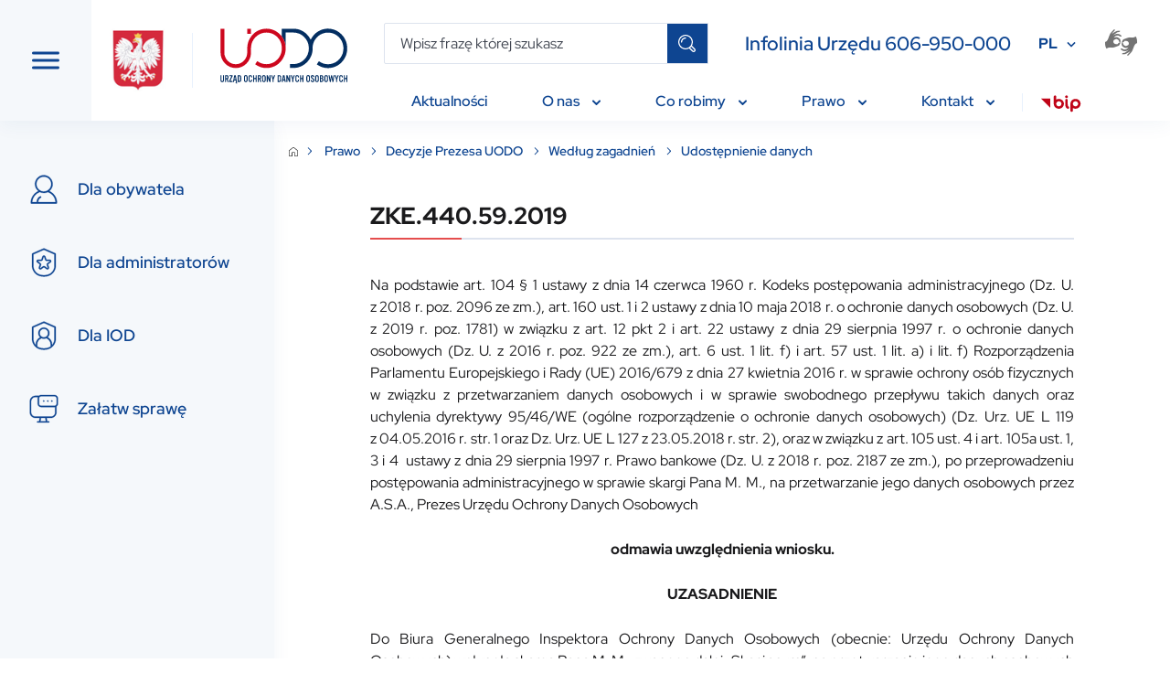

--- FILE ---
content_type: text/html; charset=UTF-8
request_url: https://bip.uodo.gov.pl/pl/352/2035
body_size: 35212
content:


<!DOCTYPE html>
<html lang="pl-PL" prefix="og: https://ogp.me/ns# fb: https://ogp.me/ns/fb#">
<head>
    

        
    

<meta http-equiv="Content-Type" content="text/html; charset=UTF-8" />

<meta http-equiv="X-UA-Compatible" content="IE=edge">
<meta name="viewport" content="width=device-width, initial-scale=1.0"  maximum-scale="1.5">

<meta property="og:locale" content="pl_PL" />
<meta property="og:type" content="article" />

<meta property="og:url" content="https://bip.uodo.gov.pl/pl/352/2035 se" />
<meta property="og:site_name" content="UODO" />

<meta property="og:title" content="ZKE.440.59.2019" />
<meta property="og:description" content="Decyzja Prezesa UODO odmawiająca uwzględnienia skargi dotyczącej bezprawnego przetwarzania przez Bank danych osobowych Skarżącego w&amp;nbsp;tym ich udostępniania instytucji utworzonej na podstawie art. 105 ust. 4&amp;nbsp;Prawa bankowego. " />

<meta property="og:image" content="https://www.uodo.gov.pl/bundles/app/img/logo-white_pl.png" />
<meta property="og:image:url" content="https://www.uodo.gov.pl/bundles/app/img/logo-white_pl.png" />
<meta property="og:image:type" content="image/png" />
<meta property="og:image:width" content="268" />
<meta property="og:image:height" content="200" />

<meta name="description" content="Decyzja Prezesa UODO odmawiająca uwzględnienia skargi dotyczącej bezprawnego przetwarzania przez Bank danych osobowych Skarżącego w&amp;nbsp;tym ich udostępniania instytucji utworzonej na podstawie art. 105 ust. 4&amp;nbsp;Prawa bankowego. " />
<meta name="keywords" content="Prezes UODO, Urząd Ochrony Danych Osobowych." />


<link href="https://cdn.jsdelivr.net/npm/bootstrap@5.0.2/dist/css/bootstrap.min.css" rel="stylesheet" integrity="sha384-EVSTQN3/azprG1Anm3QDgpJLIm9Nao0Yz1ztcQTwFspd3yD65VohhpuuCOmLASjC" crossorigin="anonymous">
<script src="https://cdn.jsdelivr.net/npm/@popperjs/core@2.9.2/dist/umd/popper.min.js" integrity="sha384-IQsoLXl5PILFhosVNubq5LC7Qb9DXgDA9i+tQ8Zj3iwWAwPtgFTxbJ8NT4GN1R8p" crossorigin="anonymous"></script>
<script src="https://cdn.jsdelivr.net/npm/bootstrap@5.0.2/dist/js/bootstrap.min.js" integrity="sha384-cVKIPhGWiC2Al4u+LWgxfKTRIcfu0JTxR+EQDz/bgldoEyl4H0zUF0QKbrJ0EcQF" crossorigin="anonymous"></script>
<script src="https://cdnjs.cloudflare.com/ajax/libs/jquery/3.6.0/jquery.min.js" integrity="sha512-894YE6QWD5I59HgZOGReFYm4dnWc1Qt5NtvYSaNcOP+u1T9qYdvdihz0PPSiiqn/+/3e7Jo4EaG7TubfWGUrMQ==" crossorigin="anonymous" referrerpolicy="no-referrer"></script>
<script src="https://cdnjs.cloudflare.com/ajax/libs/jqueryui/1.12.1/jquery-ui.min.js" integrity="sha512-uto9mlQzrs59VwILcLiRYeLKPPbS/bT71da/OEBYEwcdNUk8jYIy+D176RYoop1Da+f9mvkYrmj5MCLZWEtQuA==" crossorigin="anonymous" referrerpolicy="no-referrer"></script>
<script src="https://cdn.jsdelivr.net/npm/slick-carousel@1.8.1/slick/slick.min.js" integrity="sha256-DHF4zGyjT7GOMPBwpeehwoey18z8uiz98G4PRu2lV0A=" crossorigin="anonymous"></script>
<script src="https://cdn.jsdelivr.net/npm/@iconfu/svg-inject@1.2.3/dist/svg-inject.min.js" integrity="sha256-ri1AEoNtgONXOIJ0k7p9HoQHGq6MEDsjPPYZh7NWpu0=" crossorigin="anonymous"></script>
<link rel="stylesheet" href="https://cdn.jsdelivr.net/npm/slick-carousel@1.8.1/slick/slick.css" integrity="sha256-3h45mwconzsKjTUULjY+EoEkoRhXcOIU4l5YAw2tSOU=" crossorigin="anonymous">
<link href="https://cdn.jsdelivr.net/npm/select2@4.1.0-rc.0/dist/css/select2.min.css" rel="stylesheet" />
<script src="https://cdn.jsdelivr.net/npm/select2@4.1.0-rc.0/dist/js/select2.min.js"></script>
<script src="https://cdn.jsdelivr.net/npm/select2@4.0.13/dist/js/i18n/pl.js"></script>
<link rel="preconnect" href="https://fonts.googleapis.com">
<link rel="preconnect" href="https://fonts.gstatic.com" crossorigin>
<link href="https://fonts.googleapis.com/css2?family=Red+Hat+Display:wght@300;400;500;600;700;800;900&display=swap" rel="stylesheet">
<link href="https://fonts.googleapis.com/css2?family=Lato:ital,wght@0,300;0,400;0,700;0,900;1,100&display=swap" rel="stylesheet">


<link rel="stylesheet" href="/bundles/app/styles/main.css">
<script src="/bundles/app/scripts/main.js"></script>
<script src="/bundles/app/scripts/menubar.js"></script>
<script type="text/javascript" src="/bundles/app/js/lightbox2/js/lightbox.min.js"></script>
<link rel="stylesheet" href="/bundles/app/js/lightbox2/css/lightbox.min.css" />
        <link rel="stylesheet" href="/bundles/app/styles/article-print.css">
        <title>Udostępnienie danych - UODO</title>
    <script type="text/javascript">var assetsBaseDir = "/bundles/app/"</script>
</head>
<body>

<!-- DESKTOP VER -->
<header class="header" id="header">
    <button class="header__toggle-nav" id="toggle-nav" tabindex="0">
        <img class="header__toggle-nav--open" src="/bundles/app/images/hamburger.svg" alt="toggle menu">
        <img class="header__toggle-nav--close" src="/bundles/app/images/close-nav.svg" alt="toggle menu">
    </button>
    <div class="header__logos">
        <img src="/bundles/app/images/emblem.svg" class="header__logos__emblem" alt="Coat of arms of Poland">
        <span class="header__logos__separator"></span>
        <a href="https://bip.uodo.gov.pl/pl"><img src="/bundles/app/images/logo.svg" class="header__logos__logo" alt="Urząd Ochrony Danych Osobowych"></a>
    </div>
    <div class="header__main">
        <div class="header__main__row header__main__row--searchbar">
            <div class="input-group searchbar">

                                                                <form class="input-group searchbar" action="https://bip.uodo.gov.pl/pl/search" method="get">
                    <input type="text" class="form-input searchbar__input" id="search" name="s"
                           placeholder="Wpisz frazę której szukasz"
                           aria-label="Wpisz frazę której szukasz">
                    <button type="submit" class="searchbar__icon"></button>
                </form>
                            </div>
            <div class="header__main__hotline">Infolinia Urzędu 606-950-000</div>
            <div class="header__main__language">
                <div class="dropdown">
                                            <button class="dropdown-toggle header__main__language__dropdown" type="button" id="dropdownLanguage" data-bs-toggle="dropdown" aria-expanded="false">PL</button>
                        <ul class="dropdown-menu" aria-labelledby="dropdownLanguage">
                            <li><a class="dropdown-item" href="/en">EN</a></li>
                        </ul>
                                    </div>
            </div>
            <a class="header__main__accessibility" href="https://pzgomaz.com/announcement?customer=UODO" tabindex="0">
                <img src="/bundles/app/images/sign_language.svg" alt="sign language">
            </a>
                        <button class="searchbar-mobile" id="toggle-search-mobile" tabindex="0">
                <img class="searchbar-mobile--open" src="/bundles/app/images/search-mobile.svg" alt="toggle search">
                <img class="searchbar-mobile--close" src="/bundles/app/images/close-nav.svg" alt="toggle search">
            </button>
                    </div>
        <!-- NAV -->
        <nav>
    <ul id="menubar" class="header__main__row header__navbar" role="menubar">

    
    
                        <li role="none" class="dropdown header__navbar__item not-active">

                <a role="menuitem" class="dropdown-toggle header__navbar__text"
                   aria-haspopup="true" aria-expanded="false"
                   id="p138" href="/pl/p/aktualnosci" tabindex="0">
                    Aktualności

                                    </a>

                            </li>
            
    
    
                        <li role="none" class="dropdown header__navbar__item not-active">

                <a role="menuitem" class="dropdown-toggle header__navbar__text"
                   aria-haspopup="true" aria-expanded="false"
                   id="p487" href="/pl/p/o-nas" tabindex="0">
                    O nas

                                        <img class="header__navbar__dropdown-icon" src="/bundles/app/images/dropdown_arrow.svg" alt="dropdown icon">
                                    </a>

                                <ul role="menu" aria-label="About" class="header__navbar__dropdown">
                
                                        <li role="none" class="header__navbar__dropdown__item not-active">
                        <a role="menuitem" class="header__navbar__dropdown__text"
                           href="/pl/544"
                           tabindex="-1">
                            <span>Prezes UODO i Zastępcy Prezesa</span>
                        </a>

                        
                    </li>
                    
                
                                        <li role="none" class="header__navbar__dropdown__item not-active">
                        <a role="menuitem" class="header__navbar__dropdown__text"
                           href="/pl/418"
                           tabindex="-1">
                            <span>Poprzednicy</span>
                        </a>

                        
                    </li>
                    
                
                                        <li role="none" class="header__navbar__dropdown__item not-active">
                        <a role="menuitem" class="header__navbar__dropdown__text"
                           href="/pl/p/europejska-rada-ochrony-danych"
                           tabindex="-1">
                            <span>Europejska Rada Ochrony Danych</span>
                        </a>

                                                    <ul role="menu" aria-label="About" class="header__navbar__dropdown">
                                
                                    
                                        <li role="none" class="header__navbar__dropdown__item not-active">
                                            <a role="menuitem" class="header__navbar__dropdown__text"
                                               href="/pl/537"
                                               tabindex="-1">
                                                <span>Najnowsze wytyczne, zalecenia, i najlepsze praktyki EROD</span>
                                            </a>
                                        </li>
                                    
                                
                                    
                                        <li role="none" class="header__navbar__dropdown__item not-active">
                                            <a role="menuitem" class="header__navbar__dropdown__text"
                                               href="/pl/p/posiedzenia-plenarne-erod"
                                               tabindex="-1">
                                                <span>Posiedzenia plenarne EROD</span>
                                            </a>
                                        </li>
                                    
                                
                                    
                                        <li role="none" class="header__navbar__dropdown__item not-active">
                                            <a role="menuitem" class="header__navbar__dropdown__text"
                                               href="/pl/440"
                                               tabindex="-1">
                                                <span>Konsultacje publiczne</span>
                                            </a>
                                        </li>
                                    
                                                            </ul>
                        
                    </li>
                    
                
                                        <li role="none" class="header__navbar__dropdown__item not-active">
                        <a role="menuitem" class="header__navbar__dropdown__text"
                           href="/pl/p/praca-praktyki"
                           tabindex="-1">
                            <span>Praca i praktyki</span>
                        </a>

                        
                    </li>
                    
                
                                        <li role="none" class="header__navbar__dropdown__item not-active">
                        <a role="menuitem" class="header__navbar__dropdown__text"
                           href="/pl/p/dostepnosc"
                           tabindex="-1">
                            <span>Dostępność</span>
                        </a>

                        
                    </li>
                    
                
                                        <li role="none" class="header__navbar__dropdown__item not-active">
                        <a role="menuitem" class="header__navbar__dropdown__text"
                           href="/pl/445"
                           tabindex="-1">
                            <span>BIP</span>
                        </a>

                                                    <ul role="menu" aria-label="About" class="header__navbar__dropdown">
                                
                                    
                                                            </ul>
                        
                    </li>
                    
                
                                        <li role="none" class="header__navbar__dropdown__item not-active">
                        <a role="menuitem" class="header__navbar__dropdown__text"
                           href="/pl/p/zamowienia-publiczne"
                           tabindex="-1">
                            <span>Zamówienia publiczne</span>
                        </a>

                                                    <ul role="menu" aria-label="About" class="header__navbar__dropdown">
                                
                                    
                                        <li role="none" class="header__navbar__dropdown__item not-active">
                                            <a role="menuitem" class="header__navbar__dropdown__text"
                                               href="/pl/573"
                                               tabindex="-1">
                                                <span>Plan postępowań o udzielenie zamówień na rok 2025</span>
                                            </a>
                                        </li>
                                    
                                
                                    
                                        <li role="none" class="header__navbar__dropdown__item not-active">
                                            <a role="menuitem" class="header__navbar__dropdown__text"
                                               href="/pl/574"
                                               tabindex="-1">
                                                <span>Zamówienia publiczne, do których stosuje się przepisy ustawy – Prawo zamówień publicznych</span>
                                            </a>
                                        </li>
                                    
                                
                                    
                                        <li role="none" class="header__navbar__dropdown__item not-active">
                                            <a role="menuitem" class="header__navbar__dropdown__text"
                                               href="/pl/230"
                                               tabindex="-1">
                                                <span>Treść wypełniania obowiązku informacyjnego dla uczestników postępowań o zamówienia publiczne</span>
                                            </a>
                                        </li>
                                    
                                                            </ul>
                        
                    </li>
                    
                                </ul>
                            </li>
            
                        <li role="none" class="dropdown header__navbar__item not-active">

                <a role="menuitem" class="dropdown-toggle header__navbar__text"
                   aria-haspopup="true" aria-expanded="false"
                   id="p488" href="/pl/p/co-robimy" tabindex="0">
                    Co robimy

                                        <img class="header__navbar__dropdown-icon" src="/bundles/app/images/dropdown_arrow.svg" alt="dropdown icon">
                                    </a>

                                <ul role="menu" aria-label="About" class="header__navbar__dropdown">
                
                                        <li role="none" class="header__navbar__dropdown__item not-active">
                        <a role="menuitem" class="header__navbar__dropdown__text"
                           href="/pl/p/wydarzenia"
                           tabindex="-1">
                            <span>Wydarzenia</span>
                        </a>

                                                    <ul role="menu" aria-label="About" class="header__navbar__dropdown">
                                
                                    
                                        <li role="none" class="header__navbar__dropdown__item not-active">
                                            <a role="menuitem" class="header__navbar__dropdown__text"
                                               href="/pl/617"
                                               tabindex="-1">
                                                <span>Kalendarium bieżących wydarzeń</span>
                                            </a>
                                        </li>
                                    
                                
                                    
                                        <li role="none" class="header__navbar__dropdown__item not-active">
                                            <a role="menuitem" class="header__navbar__dropdown__text"
                                               href="/pl/531"
                                               tabindex="-1">
                                                <span>Konferencje i webinaria</span>
                                            </a>
                                        </li>
                                    
                                
                                    
                                        <li role="none" class="header__navbar__dropdown__item not-active">
                                            <a role="menuitem" class="header__navbar__dropdown__text"
                                               href="/pl/p/kongres"
                                               tabindex="-1">
                                                <span>Kongres Ochrony Danych i Nowych Technologii</span>
                                            </a>
                                        </li>
                                    
                                                            </ul>
                        
                    </li>
                    
                
                                        <li role="none" class="header__navbar__dropdown__item not-active">
                        <a role="menuitem" class="header__navbar__dropdown__text"
                           href="/pl/p/nagroda-im-michala-serzyckiego"
                           tabindex="-1">
                            <span>Nagroda im. Michała Serzyckiego</span>
                        </a>

                        
                    </li>
                    
                
                                        <li role="none" class="header__navbar__dropdown__item not-active">
                        <a role="menuitem" class="header__navbar__dropdown__text"
                           href="/pl/p/dzien-ochrony-danych-osobowych"
                           tabindex="-1">
                            <span>Dzień Ochrony Danych Osobowych</span>
                        </a>

                                                    <ul role="menu" aria-label="About" class="header__navbar__dropdown">
                                
                                    
                                        <li role="none" class="header__navbar__dropdown__item not-active">
                                            <a role="menuitem" class="header__navbar__dropdown__text"
                                               href="/pl/600"
                                               tabindex="-1">
                                                <span>19. Dzień ochrony Danych Osobowych, 28 stycznia 2025 r.  </span>
                                            </a>
                                        </li>
                                    
                                
                                    
                                        <li role="none" class="header__navbar__dropdown__item not-active">
                                            <a role="menuitem" class="header__navbar__dropdown__text"
                                               href="/pl/571"
                                               tabindex="-1">
                                                <span>18. Dzień Ochrony Danych Osobowych, 28 stycznia 2024 r.</span>
                                            </a>
                                        </li>
                                    
                                
                                    
                                        <li role="none" class="header__navbar__dropdown__item not-active">
                                            <a role="menuitem" class="header__navbar__dropdown__text"
                                               href="/pl/545"
                                               tabindex="-1">
                                                <span>17. Dzień Ochrony Danych Osobowych, 28 stycznia 2023 r.</span>
                                            </a>
                                        </li>
                                    
                                
                                    
                                        <li role="none" class="header__navbar__dropdown__item not-active">
                                            <a role="menuitem" class="header__navbar__dropdown__text"
                                               href="/pl/484"
                                               tabindex="-1">
                                                <span>16. Dzień Ochrony Danych Osobowych, 28 stycznia 2022 r.</span>
                                            </a>
                                        </li>
                                    
                                
                                    
                                        <li role="none" class="header__navbar__dropdown__item not-active">
                                            <a role="menuitem" class="header__navbar__dropdown__text"
                                               href="/pl/p/ustanowienie-dnia-ochrony-danych-rady-europy"
                                               tabindex="-1">
                                                <span>Ustanowienie Dnia Ochrony Danych Rady Europy </span>
                                            </a>
                                        </li>
                                    
                                                            </ul>
                        
                    </li>
                    
                
                                        <li role="none" class="header__navbar__dropdown__item not-active">
                        <a role="menuitem" class="header__navbar__dropdown__text"
                           href="https://uodo.gov.pl/pl/p/tdts"
                           tabindex="-1">
                            <span>Twoje dane – Twoja sprawa</span>
                        </a>

                                                    <ul role="menu" aria-label="About" class="header__navbar__dropdown">
                                
                                    
                                        <li role="none" class="header__navbar__dropdown__item not-active">
                                            <a role="menuitem" class="header__navbar__dropdown__text"
                                               href="/pl/21"
                                               tabindex="-1">
                                                <span>Informacje ogólne</span>
                                            </a>
                                        </li>
                                    
                                
                                    
                                        <li role="none" class="header__navbar__dropdown__item not-active">
                                            <a role="menuitem" class="header__navbar__dropdown__text"
                                               href="/pl/612"
                                               tabindex="-1">
                                                <span>Realizacja programu w roku szkolnym 2025/2026 (XVI edycja)</span>
                                            </a>
                                        </li>
                                    
                                
                                    
                                        <li role="none" class="header__navbar__dropdown__item not-active">
                                            <a role="menuitem" class="header__navbar__dropdown__text"
                                               href="/pl/587"
                                               tabindex="-1">
                                                <span>Realizacja programu w roku szkolnym 2024/2025 (XV edycja)</span>
                                            </a>
                                        </li>
                                    
                                
                                    
                                        <li role="none" class="header__navbar__dropdown__item not-active">
                                            <a role="menuitem" class="header__navbar__dropdown__text"
                                               href="/pl/557"
                                               tabindex="-1">
                                                <span>Realizacja programu w roku szkolnym 2023/2024 (XIV edycja)</span>
                                            </a>
                                        </li>
                                    
                                
                                    
                                        <li role="none" class="header__navbar__dropdown__item not-active">
                                            <a role="menuitem" class="header__navbar__dropdown__text"
                                               href="/pl/527"
                                               tabindex="-1">
                                                <span>Realizacja programu w roku szkolnym 2022/2023 (XIII edycja)</span>
                                            </a>
                                        </li>
                                    
                                
                                    
                                        <li role="none" class="header__navbar__dropdown__item not-active">
                                            <a role="menuitem" class="header__navbar__dropdown__text"
                                               href="/pl/480"
                                               tabindex="-1">
                                                <span>Realizacja programu w roku szkolnym 2021/2022 (XII edycja)</span>
                                            </a>
                                        </li>
                                    
                                
                                    
                                        <li role="none" class="header__navbar__dropdown__item not-active">
                                            <a role="menuitem" class="header__navbar__dropdown__text"
                                               href="/pl/481"
                                               tabindex="-1">
                                                <span>Logotyp do pobrania</span>
                                            </a>
                                        </li>
                                    
                                                            </ul>
                        
                    </li>
                    
                
                                        <li role="none" class="header__navbar__dropdown__item not-active">
                        <a role="menuitem" class="header__navbar__dropdown__text"
                           href="/pl/p/schengen"
                           tabindex="-1">
                            <span>Schengen</span>
                        </a>

                                                    <ul role="menu" aria-label="About" class="header__navbar__dropdown">
                                
                                    
                                        <li role="none" class="header__navbar__dropdown__item not-active">
                                            <a role="menuitem" class="header__navbar__dropdown__text"
                                               href="/pl/554"
                                               tabindex="-1">
                                                <span>Prawa osób w odniesieniu do danych zawartych w SIS</span>
                                            </a>
                                        </li>
                                    
                                
                                    
                                        <li role="none" class="header__navbar__dropdown__item not-active">
                                            <a role="menuitem" class="header__navbar__dropdown__text"
                                               href="/pl/555"
                                               tabindex="-1">
                                                <span>Prawa osób w odniesieniu do danych zawartych w VIS</span>
                                            </a>
                                        </li>
                                    
                                
                                    
                                        <li role="none" class="header__navbar__dropdown__item not-active">
                                            <a role="menuitem" class="header__navbar__dropdown__text"
                                               href="/pl/618"
                                               tabindex="-1">
                                                <span>Prawa osób w odniesieniu do danych zawartych w EES </span>
                                            </a>
                                        </li>
                                    
                                                            </ul>
                        
                    </li>
                    
                
                                        <li role="none" class="header__navbar__dropdown__item not-active">
                        <a role="menuitem" class="header__navbar__dropdown__text"
                           href="/pl/p/wspolpraca"
                           tabindex="-1">
                            <span>Współpraca</span>
                        </a>

                                                    <ul role="menu" aria-label="About" class="header__navbar__dropdown">
                                
                                    
                                        <li role="none" class="header__navbar__dropdown__item not-active">
                                            <a role="menuitem" class="header__navbar__dropdown__text"
                                               href="/pl/575"
                                               tabindex="-1">
                                                <span>Konsultacje</span>
                                            </a>
                                        </li>
                                    
                                
                                    
                                        <li role="none" class="header__navbar__dropdown__item not-active">
                                            <a role="menuitem" class="header__navbar__dropdown__text"
                                               href="/pl/79"
                                               tabindex="-1">
                                                <span>Europejski Inspektor Ochrony Danych</span>
                                            </a>
                                        </li>
                                    
                                
                                    
                                        <li role="none" class="header__navbar__dropdown__item not-active">
                                            <a role="menuitem" class="header__navbar__dropdown__text"
                                               href="/pl/p/miedzynarodowa"
                                               tabindex="-1">
                                                <span>Międzynarodowa</span>
                                            </a>
                                        </li>
                                    
                                
                                    
                                        <li role="none" class="header__navbar__dropdown__item not-active">
                                            <a role="menuitem" class="header__navbar__dropdown__text"
                                               href="/pl/47"
                                               tabindex="-1">
                                                <span>Porozumienia</span>
                                            </a>
                                        </li>
                                    
                                
                                    
                                        <li role="none" class="header__navbar__dropdown__item not-active">
                                            <a role="menuitem" class="header__navbar__dropdown__text"
                                               href="/pl/516"
                                               tabindex="-1">
                                                <span>Patronaty</span>
                                            </a>
                                        </li>
                                    
                                                            </ul>
                        
                    </li>
                    
                
                                        <li role="none" class="header__navbar__dropdown__item not-active">
                        <a role="menuitem" class="header__navbar__dropdown__text"
                           href="/pl/582"
                           tabindex="-1">
                            <span>Społeczny Zespół Ekspertów przy PUODO</span>
                        </a>

                                                    <ul role="menu" aria-label="About" class="header__navbar__dropdown">
                                
                                    
                                        <li role="none" class="header__navbar__dropdown__item not-active">
                                            <a role="menuitem" class="header__navbar__dropdown__text"
                                               href="/pl/583"
                                               tabindex="-1">
                                                <span>Powołanie Społecznego Zespołu Ekspertów przy PUODO</span>
                                            </a>
                                        </li>
                                    
                                
                                    
                                        <li role="none" class="header__navbar__dropdown__item not-active">
                                            <a role="menuitem" class="header__navbar__dropdown__text"
                                               href="/pl/584"
                                               tabindex="-1">
                                                <span>Kalendarium prac Społecznego Zespołu Ekspertów przy PUODO </span>
                                            </a>
                                        </li>
                                    
                                
                                    
                                        <li role="none" class="header__navbar__dropdown__item not-active">
                                            <a role="menuitem" class="header__navbar__dropdown__text"
                                               href="/pl/607"
                                               tabindex="-1">
                                                <span>Rocznica Społecznego Zespołu Ekspertów i powołanie podgrupy ds. sztucznej inteligencji</span>
                                            </a>
                                        </li>
                                    
                                
                                    
                                        <li role="none" class="header__navbar__dropdown__item not-active">
                                            <a role="menuitem" class="header__navbar__dropdown__text"
                                               href="/pl/608"
                                               tabindex="-1">
                                                <span>Biogramy</span>
                                            </a>
                                        </li>
                                    
                                                            </ul>
                        
                    </li>
                    
                
                                        <li role="none" class="header__navbar__dropdown__item not-active">
                        <a role="menuitem" class="header__navbar__dropdown__text"
                           href="/pl/p/sztuczna-inteligencja"
                           tabindex="-1">
                            <span>Sztuczna inteligencja</span>
                        </a>

                        
                    </li>
                    
                
                                        <li role="none" class="header__navbar__dropdown__item not-active">
                        <a role="menuitem" class="header__navbar__dropdown__text"
                           href="/pl/613"
                           tabindex="-1">
                            <span>Projekty UE</span>
                        </a>

                                                    <ul role="menu" aria-label="About" class="header__navbar__dropdown">
                                
                                    
                                        <li role="none" class="header__navbar__dropdown__item not-active">
                                            <a role="menuitem" class="header__navbar__dropdown__text"
                                               href="/pl/614"
                                               tabindex="-1">
                                                <span>KPO Cyberbezpieczny Rząd</span>
                                            </a>
                                        </li>
                                    
                                                            </ul>
                        
                    </li>
                    
                
                                        <li role="none" class="header__navbar__dropdown__item not-active">
                        <a role="menuitem" class="header__navbar__dropdown__text"
                           href="/pl/p/edukacja"
                           tabindex="-1">
                            <span>Edukacja</span>
                        </a>

                                                    <ul role="menu" aria-label="About" class="header__navbar__dropdown">
                                
                                    
                                        <li role="none" class="header__navbar__dropdown__item not-active">
                                            <a role="menuitem" class="header__navbar__dropdown__text"
                                               href="/pl/593"
                                               tabindex="-1">
                                                <span>Wykłady eksperckie</span>
                                            </a>
                                        </li>
                                    
                                
                                    
                                        <li role="none" class="header__navbar__dropdown__item not-active">
                                            <a role="menuitem" class="header__navbar__dropdown__text"
                                               href="/pl/598"
                                               tabindex="-1">
                                                <span>Poradniki i wskazówki (od 2025 r.)</span>
                                            </a>
                                        </li>
                                    
                                
                                    
                                        <li role="none" class="header__navbar__dropdown__item not-active">
                                            <a role="menuitem" class="header__navbar__dropdown__text"
                                               href="/pl/615"
                                               tabindex="-1">
                                                <span>Pytania z Infolinii UODO</span>
                                            </a>
                                        </li>
                                    
                                
                                    
                                        <li role="none" class="header__navbar__dropdown__item not-active">
                                            <a role="menuitem" class="header__navbar__dropdown__text"
                                               href="/pl/383"
                                               tabindex="-1">
                                                <span>Poradniki i wskazówki (materiały z lat 2018-2020)</span>
                                            </a>
                                        </li>
                                    
                                                            </ul>
                        
                    </li>
                    
                
                                        <li role="none" class="header__navbar__dropdown__item not-active">
                        <a role="menuitem" class="header__navbar__dropdown__text"
                           href="/pl/601"
                           tabindex="-1">
                            <span>UODO rusza w kraj</span>
                        </a>

                        
                    </li>
                    
                                </ul>
                            </li>
            
                        <li role="none" class="dropdown header__navbar__item  active">

                <a role="menuitem" class="dropdown-toggle header__navbar__text"
                   aria-haspopup="true" aria-expanded="false"
                   id="p2" href="/pl/p/prawo" tabindex="0">
                    Prawo

                                        <img class="header__navbar__dropdown-icon" src="/bundles/app/images/dropdown_arrow.svg" alt="dropdown icon">
                                    </a>

                                <ul role="menu" aria-label="About" class="header__navbar__dropdown">
                
                                        <li role="none" class="header__navbar__dropdown__item not-active">
                        <a role="menuitem" class="header__navbar__dropdown__text"
                           href="/pl/p/akty-prawne"
                           tabindex="-1">
                            <span>Akty prawne</span>
                        </a>

                                                    <ul role="menu" aria-label="About" class="header__navbar__dropdown">
                                
                                    
                                
                                    
                                
                                    
                                                            </ul>
                        
                    </li>
                    
                
                                        <li role="none" class="header__navbar__dropdown__item not-active">
                        <a role="menuitem" class="header__navbar__dropdown__text"
                           href="https://orzeczenia.uodo.gov.pl/search"
                           tabindex="-1">
                            <span>Portal orzeczeń UODO</span>
                        </a>

                        
                    </li>
                    
                
                    
                                </ul>
                            </li>
            
                        <li role="none" class="dropdown header__navbar__item not-active">

                <a role="menuitem" class="dropdown-toggle header__navbar__text"
                   aria-haspopup="true" aria-expanded="false"
                   id="p120" href="/pl/p/kontakt" tabindex="0">
                    Kontakt

                                        <img class="header__navbar__dropdown-icon" src="/bundles/app/images/dropdown_arrow.svg" alt="dropdown icon">
                                    </a>

                                <ul role="menu" aria-label="About" class="header__navbar__dropdown">
                
                    
                                </ul>
                            </li>
                            <li class="header__navbar__separator"></li>
        <li role="none" class="dropdown header__navbar__item">
            <a role="menuitem" class="dropdown-toggle header__navbar__icon"
               aria-haspopup="true"
               aria-expanded="false"
               href="https://www.gov.pl/web/bip" target="_blank" tabindex="-1">
                <img class="cursor-pointer" src="/bundles/app/images/bip.svg" alt="bip">
            </a>
        </li>
            </ul>
</nav>
        <!-- END NAV-->
    </div>
</header>

<!-- MOBILE VER -->
<nav class="mobile-navbar">
    <div class="mobile-navbar__hotline">Infolinia Urzędu 606-950-000</div>
    <div class="mobile-navbar__searchbar" id="searchbar">
        <div class="input-group searchbar">
            <input type="text" class="form-input searchbar__input" id="search-mobile" placeholder="Wpisz frazę której szukasz" aria-label="szukaj">

            <a href="https://bip.uodo.gov.pl/pl/p/dla-obywatela" class="searchbar__icon"></a>

        </div>
    </div>


    <div class="mobile-navbar__menu">
            <a href="https://bip.uodo.gov.pl/pl/p/dla-obywatela" class="mobile-navbar__menu__item">
            <img class="mobile-navbar__menu__icon" src="/bundles/app/images/person.svg" alt="person">
            <span class="mobile-navbar__menu__text">Dla obywatela</span>
        </a>
        <a href="https://bip.uodo.gov.pl/pl/p/dla-administratora" class="mobile-navbar__menu__item">
            <img class="mobile-navbar__menu__icon" src="/bundles/app/images/shield.svg" alt="shield">
            <span class="mobile-navbar__menu__text">Dla administratorów</span>
        </a>

        <a href="https://bip.uodo.gov.pl/pl/p/dla-iod" class="mobile-navbar__menu__item">
            <img class="mobile-navbar__menu__icon" src="/bundles/app/images/person_shield.svg" alt="person shield">
            <span class="mobile-navbar__menu__text">Dla IOD</span>
        </a>

        <a href="https://bip.uodo.gov.pl/pl/p/zalatw-sprawe" class="mobile-navbar__menu__item">
            <img class="mobile-navbar__menu__icon" src="/bundles/app/images/pc_dialog.svg" alt="pc dialog">
            <span class="mobile-navbar__menu__text">Załatw sprawę</span>
        </a>
        </div>

</nav>
<!-- MOBILE VER END -->




<nav class="side-navbar side-navbar--hidden">
    <div class="side-navbar-overflow" id="side-navbar-content" tabindex="-1">

                    <a href="https://bip.uodo.gov.pl/pl/p/dla-obywatela" class="side-navbar__item
            " tabindex="0">
                <img class="side-navbar__item__icon" src="/bundles/app/images/person.svg" alt="person">
                <span class="side-navbar__item__text">Dla obywatela</span>
            </a>
            <a href="https://bip.uodo.gov.pl/pl/p/dla-administratora" class="side-navbar__item
            " tabindex="0">
                <img class="side-navbar__item__icon" src="/bundles/app/images/shield.svg" alt="shield">
                <span class="side-navbar__item__text">Dla administratorów</span>
            </a>
            <a href="https://bip.uodo.gov.pl/pl/p/dla-iod" class="side-navbar__item
            " tabindex="0">
                <img class="side-navbar__item__icon" src="/bundles/app/images/person_shield.svg" alt="person shield">
                <span class="side-navbar__item__text">Dla IOD</span>
            </a>
            <a href="https://bip.uodo.gov.pl/pl/p/zalatw-sprawe" class="side-navbar__item
            " tabindex="0">
                <img class="side-navbar__item__icon" src="/bundles/app/images/pc_dialog.svg" alt="pc dialog">
                <span class="side-navbar__item__text">Załatw sprawę</span>
            </a>
        
                                                        <a href="/pl/p/aktualnosci" class="side-navbar__item side-navbar__menu" tabindex="0">
                    <span class="side-navbar__item__text">Aktualności</span>
                </a>
                                                                        <button class="side-navbar__item side-navbar__menu submenu-toggle" tabindex="0" data-toggle="submenu-p487">
                    <span class="side-navbar__item__text">O nas</span>
                    <img class="side-navbar__menu__icon" src="/bundles/app/images/arrow-navbar.svg" alt="arrow">
                </button>

                <div class="side-navbar__submenu" id="submenu-p487">
                    <div class="side-navbar__submenu__item side-navbar__submenu__header">
                    <button class="submenu-return"
                            data-submenu="submenu-p487" tabindex="0">
                        <img onload="SVGInject(this)" class="side-navbar__submenu__header__icon" src="/bundles/app/images/arrow-navbar.svg" alt="arrow">
                    </button>
                        <a href="/pl/p/o-nas" class="side-navbar__submenu__title">O nas</a>
                    </div>
                                            
                                                        <a href="/pl/544" class="side-navbar__submenu__item side-navbar__menu" tabindex="0">
                                    <span class="side-navbar__submenu__text">Prezes UODO i Zastępcy Prezesa</span>
                                </a>
                            
                                                                    
                                                        <a href="/pl/418" class="side-navbar__submenu__item side-navbar__menu" tabindex="0">
                                    <span class="side-navbar__submenu__text">Poprzednicy</span>
                                </a>
                            
                                                                    
                                                        <button class="side-navbar__submenu__item side-navbar__menu submenu-toggle" tabindex="0"
                                    data-toggle="submenu-p55" data-parent="submenu-p487">
                                <span class="side-navbar__submenu__text">Europejska Rada Ochrony Danych</span>
                                <img class="side-navbar__menu__icon" src="/bundles/app/images/arrow-navbar.svg" alt="arrow">
                            </button>

                            <div class="side-navbar__submenu" id="submenu-p55">
                                <button class="side-navbar__submenu__item side-navbar__submenu__header submenu-return"
                                        data-target="submenu-p487"
                                        data-submenu="submenu-p55" tabindex="0">
                                    <img onload="SVGInject(this)" class="side-navbar__submenu__header__icon" src="/bundles/app/images/arrow-navbar.svg" alt="arrow">
                                    <span class="side-navbar__submenu__title">Europejska Rada Ochrony Danych</span>
                                </button>
                                                                        <a href="/pl/537" class="side-navbar__submenu__item side-navbar__menu" tabindex="0">
                                            <span class="side-navbar__submenu__text">Najnowsze wytyczne, zalecenia, i najlepsze praktyki EROD</span>
                                        </a>
                                                                        <a href="/pl/p/posiedzenia-plenarne-erod" class="side-navbar__submenu__item side-navbar__menu" tabindex="0">
                                            <span class="side-navbar__submenu__text">Posiedzenia plenarne EROD</span>
                                        </a>
                                                                        <a href="/pl/440" class="side-navbar__submenu__item side-navbar__menu" tabindex="0">
                                            <span class="side-navbar__submenu__text">Konsultacje publiczne</span>
                                        </a>
                                                            </div>

                            
                                                                    
                                                        <a href="/pl/p/praca-praktyki" class="side-navbar__submenu__item side-navbar__menu" tabindex="0">
                                    <span class="side-navbar__submenu__text">Praca i praktyki</span>
                                </a>
                            
                                                                    
                                                        <a href="/pl/p/dostepnosc" class="side-navbar__submenu__item side-navbar__menu" tabindex="0">
                                    <span class="side-navbar__submenu__text">Dostępność</span>
                                </a>
                            
                                                                    
                                                        <button class="side-navbar__submenu__item side-navbar__menu submenu-toggle" tabindex="0"
                                    data-toggle="submenu-p445" data-parent="submenu-p487">
                                <span class="side-navbar__submenu__text">BIP</span>
                                <img class="side-navbar__menu__icon" src="/bundles/app/images/arrow-navbar.svg" alt="arrow">
                            </button>

                            <div class="side-navbar__submenu" id="submenu-p445">
                                <button class="side-navbar__submenu__item side-navbar__submenu__header submenu-return"
                                        data-target="submenu-p487"
                                        data-submenu="submenu-p445" tabindex="0">
                                    <img onload="SVGInject(this)" class="side-navbar__submenu__header__icon" src="/bundles/app/images/arrow-navbar.svg" alt="arrow">
                                    <span class="side-navbar__submenu__title">BIP</span>
                                </button>
                                                                        <a href="/pl/585" class="side-navbar__submenu__item side-navbar__menu" tabindex="0">
                                            <span class="side-navbar__submenu__text">BIP – sprawozdania finansowe</span>
                                        </a>
                                                            </div>

                            
                                                                    
                                                        <button class="side-navbar__submenu__item side-navbar__menu submenu-toggle" tabindex="0"
                                    data-toggle="submenu-p104" data-parent="submenu-p487">
                                <span class="side-navbar__submenu__text">Zamówienia publiczne</span>
                                <img class="side-navbar__menu__icon" src="/bundles/app/images/arrow-navbar.svg" alt="arrow">
                            </button>

                            <div class="side-navbar__submenu" id="submenu-p104">
                                <button class="side-navbar__submenu__item side-navbar__submenu__header submenu-return"
                                        data-target="submenu-p487"
                                        data-submenu="submenu-p104" tabindex="0">
                                    <img onload="SVGInject(this)" class="side-navbar__submenu__header__icon" src="/bundles/app/images/arrow-navbar.svg" alt="arrow">
                                    <span class="side-navbar__submenu__title">Zamówienia publiczne</span>
                                </button>
                                                                        <a href="/pl/573" class="side-navbar__submenu__item side-navbar__menu" tabindex="0">
                                            <span class="side-navbar__submenu__text">Plan postępowań o udzielenie zamówień na rok 2025</span>
                                        </a>
                                                                        <a href="/pl/574" class="side-navbar__submenu__item side-navbar__menu" tabindex="0">
                                            <span class="side-navbar__submenu__text">Zamówienia publiczne, do których stosuje się przepisy ustawy – Prawo zamówień publicznych</span>
                                        </a>
                                                                        <a href="/pl/230" class="side-navbar__submenu__item side-navbar__menu" tabindex="0">
                                            <span class="side-navbar__submenu__text">Treść wypełniania obowiązku informacyjnego dla uczestników postępowań o zamówienia publiczne</span>
                                        </a>
                                                            </div>

                            
                                            
                </div>
                                                                <button class="side-navbar__item side-navbar__menu submenu-toggle" tabindex="0" data-toggle="submenu-p488">
                    <span class="side-navbar__item__text">Co robimy</span>
                    <img class="side-navbar__menu__icon" src="/bundles/app/images/arrow-navbar.svg" alt="arrow">
                </button>

                <div class="side-navbar__submenu" id="submenu-p488">
                    <div class="side-navbar__submenu__item side-navbar__submenu__header">
                    <button class="submenu-return"
                            data-submenu="submenu-p488" tabindex="0">
                        <img onload="SVGInject(this)" class="side-navbar__submenu__header__icon" src="/bundles/app/images/arrow-navbar.svg" alt="arrow">
                    </button>
                        <a href="/pl/p/co-robimy" class="side-navbar__submenu__title">Co robimy</a>
                    </div>
                                            
                                                        <button class="side-navbar__submenu__item side-navbar__menu submenu-toggle" tabindex="0"
                                    data-toggle="submenu-p5" data-parent="submenu-p488">
                                <span class="side-navbar__submenu__text">Wydarzenia</span>
                                <img class="side-navbar__menu__icon" src="/bundles/app/images/arrow-navbar.svg" alt="arrow">
                            </button>

                            <div class="side-navbar__submenu" id="submenu-p5">
                                <button class="side-navbar__submenu__item side-navbar__submenu__header submenu-return"
                                        data-target="submenu-p488"
                                        data-submenu="submenu-p5" tabindex="0">
                                    <img onload="SVGInject(this)" class="side-navbar__submenu__header__icon" src="/bundles/app/images/arrow-navbar.svg" alt="arrow">
                                    <span class="side-navbar__submenu__title">Wydarzenia</span>
                                </button>
                                                                        <a href="/pl/617" class="side-navbar__submenu__item side-navbar__menu" tabindex="0">
                                            <span class="side-navbar__submenu__text">Kalendarium bieżących wydarzeń</span>
                                        </a>
                                                                        <a href="/pl/531" class="side-navbar__submenu__item side-navbar__menu" tabindex="0">
                                            <span class="side-navbar__submenu__text">Konferencje i webinaria</span>
                                        </a>
                                                                        <a href="/pl/p/kongres" class="side-navbar__submenu__item side-navbar__menu" tabindex="0">
                                            <span class="side-navbar__submenu__text">Kongres Ochrony Danych i Nowych Technologii</span>
                                        </a>
                                                            </div>

                            
                                                                    
                                                        <a href="/pl/p/nagroda-im-michala-serzyckiego" class="side-navbar__submenu__item side-navbar__menu" tabindex="0">
                                    <span class="side-navbar__submenu__text">Nagroda im. Michała Serzyckiego</span>
                                </a>
                            
                                                                    
                                                        <button class="side-navbar__submenu__item side-navbar__menu submenu-toggle" tabindex="0"
                                    data-toggle="submenu-p193" data-parent="submenu-p488">
                                <span class="side-navbar__submenu__text">Dzień Ochrony Danych Osobowych</span>
                                <img class="side-navbar__menu__icon" src="/bundles/app/images/arrow-navbar.svg" alt="arrow">
                            </button>

                            <div class="side-navbar__submenu" id="submenu-p193">
                                <button class="side-navbar__submenu__item side-navbar__submenu__header submenu-return"
                                        data-target="submenu-p488"
                                        data-submenu="submenu-p193" tabindex="0">
                                    <img onload="SVGInject(this)" class="side-navbar__submenu__header__icon" src="/bundles/app/images/arrow-navbar.svg" alt="arrow">
                                    <span class="side-navbar__submenu__title">Dzień Ochrony Danych Osobowych</span>
                                </button>
                                                                        <a href="/pl/600" class="side-navbar__submenu__item side-navbar__menu" tabindex="0">
                                            <span class="side-navbar__submenu__text">19. Dzień ochrony Danych Osobowych, 28 stycznia 2025 r.  </span>
                                        </a>
                                                                        <a href="/pl/571" class="side-navbar__submenu__item side-navbar__menu" tabindex="0">
                                            <span class="side-navbar__submenu__text">18. Dzień Ochrony Danych Osobowych, 28 stycznia 2024 r.</span>
                                        </a>
                                                                        <a href="/pl/545" class="side-navbar__submenu__item side-navbar__menu" tabindex="0">
                                            <span class="side-navbar__submenu__text">17. Dzień Ochrony Danych Osobowych, 28 stycznia 2023 r.</span>
                                        </a>
                                                                        <a href="/pl/484" class="side-navbar__submenu__item side-navbar__menu" tabindex="0">
                                            <span class="side-navbar__submenu__text">16. Dzień Ochrony Danych Osobowych, 28 stycznia 2022 r.</span>
                                        </a>
                                                                        <a href="/pl/p/ustanowienie-dnia-ochrony-danych-rady-europy" class="side-navbar__submenu__item side-navbar__menu" tabindex="0">
                                            <span class="side-navbar__submenu__text">Ustanowienie Dnia Ochrony Danych Rady Europy </span>
                                        </a>
                                                            </div>

                            
                                                                    
                                                        <button class="side-navbar__submenu__item side-navbar__menu submenu-toggle" tabindex="0"
                                    data-toggle="submenu-p512" data-parent="submenu-p488">
                                <span class="side-navbar__submenu__text">Twoje dane – Twoja sprawa</span>
                                <img class="side-navbar__menu__icon" src="/bundles/app/images/arrow-navbar.svg" alt="arrow">
                            </button>

                            <div class="side-navbar__submenu" id="submenu-p512">
                                <button class="side-navbar__submenu__item side-navbar__submenu__header submenu-return"
                                        data-target="submenu-p488"
                                        data-submenu="submenu-p512" tabindex="0">
                                    <img onload="SVGInject(this)" class="side-navbar__submenu__header__icon" src="/bundles/app/images/arrow-navbar.svg" alt="arrow">
                                    <span class="side-navbar__submenu__title">Twoje dane – Twoja sprawa</span>
                                </button>
                                                                        <a href="/pl/21" class="side-navbar__submenu__item side-navbar__menu" tabindex="0">
                                            <span class="side-navbar__submenu__text">Informacje ogólne</span>
                                        </a>
                                                                        <a href="/pl/612" class="side-navbar__submenu__item side-navbar__menu" tabindex="0">
                                            <span class="side-navbar__submenu__text">Realizacja programu w roku szkolnym 2025/2026 (XVI edycja)</span>
                                        </a>
                                                                        <a href="/pl/587" class="side-navbar__submenu__item side-navbar__menu" tabindex="0">
                                            <span class="side-navbar__submenu__text">Realizacja programu w roku szkolnym 2024/2025 (XV edycja)</span>
                                        </a>
                                                                        <a href="/pl/557" class="side-navbar__submenu__item side-navbar__menu" tabindex="0">
                                            <span class="side-navbar__submenu__text">Realizacja programu w roku szkolnym 2023/2024 (XIV edycja)</span>
                                        </a>
                                                                        <a href="/pl/527" class="side-navbar__submenu__item side-navbar__menu" tabindex="0">
                                            <span class="side-navbar__submenu__text">Realizacja programu w roku szkolnym 2022/2023 (XIII edycja)</span>
                                        </a>
                                                                        <a href="/pl/480" class="side-navbar__submenu__item side-navbar__menu" tabindex="0">
                                            <span class="side-navbar__submenu__text">Realizacja programu w roku szkolnym 2021/2022 (XII edycja)</span>
                                        </a>
                                                                        <a href="/pl/481" class="side-navbar__submenu__item side-navbar__menu" tabindex="0">
                                            <span class="side-navbar__submenu__text">Logotyp do pobrania</span>
                                        </a>
                                                            </div>

                            
                                                                    
                                                        <button class="side-navbar__submenu__item side-navbar__menu submenu-toggle" tabindex="0"
                                    data-toggle="submenu-p479" data-parent="submenu-p488">
                                <span class="side-navbar__submenu__text">Schengen</span>
                                <img class="side-navbar__menu__icon" src="/bundles/app/images/arrow-navbar.svg" alt="arrow">
                            </button>

                            <div class="side-navbar__submenu" id="submenu-p479">
                                <button class="side-navbar__submenu__item side-navbar__submenu__header submenu-return"
                                        data-target="submenu-p488"
                                        data-submenu="submenu-p479" tabindex="0">
                                    <img onload="SVGInject(this)" class="side-navbar__submenu__header__icon" src="/bundles/app/images/arrow-navbar.svg" alt="arrow">
                                    <span class="side-navbar__submenu__title">Schengen</span>
                                </button>
                                                                        <a href="/pl/554" class="side-navbar__submenu__item side-navbar__menu" tabindex="0">
                                            <span class="side-navbar__submenu__text">Prawa osób w odniesieniu do danych zawartych w SIS</span>
                                        </a>
                                                                        <a href="/pl/555" class="side-navbar__submenu__item side-navbar__menu" tabindex="0">
                                            <span class="side-navbar__submenu__text">Prawa osób w odniesieniu do danych zawartych w VIS</span>
                                        </a>
                                                                        <a href="/pl/618" class="side-navbar__submenu__item side-navbar__menu" tabindex="0">
                                            <span class="side-navbar__submenu__text">Prawa osób w odniesieniu do danych zawartych w EES </span>
                                        </a>
                                                            </div>

                            
                                                                    
                                                        <button class="side-navbar__submenu__item side-navbar__menu submenu-toggle" tabindex="0"
                                    data-toggle="submenu-p6" data-parent="submenu-p488">
                                <span class="side-navbar__submenu__text">Współpraca</span>
                                <img class="side-navbar__menu__icon" src="/bundles/app/images/arrow-navbar.svg" alt="arrow">
                            </button>

                            <div class="side-navbar__submenu" id="submenu-p6">
                                <button class="side-navbar__submenu__item side-navbar__submenu__header submenu-return"
                                        data-target="submenu-p488"
                                        data-submenu="submenu-p6" tabindex="0">
                                    <img onload="SVGInject(this)" class="side-navbar__submenu__header__icon" src="/bundles/app/images/arrow-navbar.svg" alt="arrow">
                                    <span class="side-navbar__submenu__title">Współpraca</span>
                                </button>
                                                                        <a href="/pl/575" class="side-navbar__submenu__item side-navbar__menu" tabindex="0">
                                            <span class="side-navbar__submenu__text">Konsultacje</span>
                                        </a>
                                                                        <a href="/pl/79" class="side-navbar__submenu__item side-navbar__menu" tabindex="0">
                                            <span class="side-navbar__submenu__text">Europejski Inspektor Ochrony Danych</span>
                                        </a>
                                                                        <a href="/pl/p/miedzynarodowa" class="side-navbar__submenu__item side-navbar__menu" tabindex="0">
                                            <span class="side-navbar__submenu__text">Międzynarodowa</span>
                                        </a>
                                                                        <a href="/pl/47" class="side-navbar__submenu__item side-navbar__menu" tabindex="0">
                                            <span class="side-navbar__submenu__text">Porozumienia</span>
                                        </a>
                                                                        <a href="/pl/516" class="side-navbar__submenu__item side-navbar__menu" tabindex="0">
                                            <span class="side-navbar__submenu__text">Patronaty</span>
                                        </a>
                                                            </div>

                            
                                                                    
                                                        <button class="side-navbar__submenu__item side-navbar__menu submenu-toggle" tabindex="0"
                                    data-toggle="submenu-p582" data-parent="submenu-p488">
                                <span class="side-navbar__submenu__text">Społeczny Zespół Ekspertów przy PUODO</span>
                                <img class="side-navbar__menu__icon" src="/bundles/app/images/arrow-navbar.svg" alt="arrow">
                            </button>

                            <div class="side-navbar__submenu" id="submenu-p582">
                                <button class="side-navbar__submenu__item side-navbar__submenu__header submenu-return"
                                        data-target="submenu-p488"
                                        data-submenu="submenu-p582" tabindex="0">
                                    <img onload="SVGInject(this)" class="side-navbar__submenu__header__icon" src="/bundles/app/images/arrow-navbar.svg" alt="arrow">
                                    <span class="side-navbar__submenu__title">Społeczny Zespół Ekspertów przy PUODO</span>
                                </button>
                                                                        <a href="/pl/583" class="side-navbar__submenu__item side-navbar__menu" tabindex="0">
                                            <span class="side-navbar__submenu__text">Powołanie Społecznego Zespołu Ekspertów przy PUODO</span>
                                        </a>
                                                                        <a href="/pl/584" class="side-navbar__submenu__item side-navbar__menu" tabindex="0">
                                            <span class="side-navbar__submenu__text">Kalendarium prac Społecznego Zespołu Ekspertów przy PUODO </span>
                                        </a>
                                                                        <a href="/pl/607" class="side-navbar__submenu__item side-navbar__menu" tabindex="0">
                                            <span class="side-navbar__submenu__text">Rocznica Społecznego Zespołu Ekspertów i powołanie podgrupy ds. sztucznej inteligencji</span>
                                        </a>
                                                                        <a href="/pl/608" class="side-navbar__submenu__item side-navbar__menu" tabindex="0">
                                            <span class="side-navbar__submenu__text">Biogramy</span>
                                        </a>
                                                            </div>

                            
                                                                    
                                                        <a href="/pl/p/sztuczna-inteligencja" class="side-navbar__submenu__item side-navbar__menu" tabindex="0">
                                    <span class="side-navbar__submenu__text">Sztuczna inteligencja</span>
                                </a>
                            
                                                                    
                                                        <button class="side-navbar__submenu__item side-navbar__menu submenu-toggle" tabindex="0"
                                    data-toggle="submenu-p613" data-parent="submenu-p488">
                                <span class="side-navbar__submenu__text">Projekty UE</span>
                                <img class="side-navbar__menu__icon" src="/bundles/app/images/arrow-navbar.svg" alt="arrow">
                            </button>

                            <div class="side-navbar__submenu" id="submenu-p613">
                                <button class="side-navbar__submenu__item side-navbar__submenu__header submenu-return"
                                        data-target="submenu-p488"
                                        data-submenu="submenu-p613" tabindex="0">
                                    <img onload="SVGInject(this)" class="side-navbar__submenu__header__icon" src="/bundles/app/images/arrow-navbar.svg" alt="arrow">
                                    <span class="side-navbar__submenu__title">Projekty UE</span>
                                </button>
                                                                        <a href="/pl/614" class="side-navbar__submenu__item side-navbar__menu" tabindex="0">
                                            <span class="side-navbar__submenu__text">KPO Cyberbezpieczny Rząd</span>
                                        </a>
                                                            </div>

                            
                                                                    
                                                        <button class="side-navbar__submenu__item side-navbar__menu submenu-toggle" tabindex="0"
                                    data-toggle="submenu-p592" data-parent="submenu-p488">
                                <span class="side-navbar__submenu__text">Edukacja</span>
                                <img class="side-navbar__menu__icon" src="/bundles/app/images/arrow-navbar.svg" alt="arrow">
                            </button>

                            <div class="side-navbar__submenu" id="submenu-p592">
                                <button class="side-navbar__submenu__item side-navbar__submenu__header submenu-return"
                                        data-target="submenu-p488"
                                        data-submenu="submenu-p592" tabindex="0">
                                    <img onload="SVGInject(this)" class="side-navbar__submenu__header__icon" src="/bundles/app/images/arrow-navbar.svg" alt="arrow">
                                    <span class="side-navbar__submenu__title">Edukacja</span>
                                </button>
                                                                        <a href="/pl/593" class="side-navbar__submenu__item side-navbar__menu" tabindex="0">
                                            <span class="side-navbar__submenu__text">Wykłady eksperckie</span>
                                        </a>
                                                                        <a href="/pl/598" class="side-navbar__submenu__item side-navbar__menu" tabindex="0">
                                            <span class="side-navbar__submenu__text">Poradniki i wskazówki (od 2025 r.)</span>
                                        </a>
                                                                        <a href="/pl/615" class="side-navbar__submenu__item side-navbar__menu" tabindex="0">
                                            <span class="side-navbar__submenu__text">Pytania z Infolinii UODO</span>
                                        </a>
                                                                        <a href="/pl/383" class="side-navbar__submenu__item side-navbar__menu" tabindex="0">
                                            <span class="side-navbar__submenu__text">Poradniki i wskazówki (materiały z lat 2018-2020)</span>
                                        </a>
                                                            </div>

                            
                                                                    
                                                        <a href="/pl/601" class="side-navbar__submenu__item side-navbar__menu" tabindex="0">
                                    <span class="side-navbar__submenu__text">UODO rusza w kraj</span>
                                </a>
                            
                                            
                </div>
                                                                <button class="side-navbar__item side-navbar__menu submenu-toggle" tabindex="0" data-toggle="submenu-p2">
                    <span class="side-navbar__item__text">Prawo</span>
                    <img class="side-navbar__menu__icon" src="/bundles/app/images/arrow-navbar.svg" alt="arrow">
                </button>

                <div class="side-navbar__submenu" id="submenu-p2">
                    <div class="side-navbar__submenu__item side-navbar__submenu__header">
                    <button class="submenu-return"
                            data-submenu="submenu-p2" tabindex="0">
                        <img onload="SVGInject(this)" class="side-navbar__submenu__header__icon" src="/bundles/app/images/arrow-navbar.svg" alt="arrow">
                    </button>
                        <a href="/pl/p/prawo" class="side-navbar__submenu__title">Prawo</a>
                    </div>
                                            
                                                        <button class="side-navbar__submenu__item side-navbar__menu submenu-toggle" tabindex="0"
                                    data-toggle="submenu-p128" data-parent="submenu-p2">
                                <span class="side-navbar__submenu__text">Akty prawne</span>
                                <img class="side-navbar__menu__icon" src="/bundles/app/images/arrow-navbar.svg" alt="arrow">
                            </button>

                            <div class="side-navbar__submenu" id="submenu-p128">
                                <button class="side-navbar__submenu__item side-navbar__submenu__header submenu-return"
                                        data-target="submenu-p2"
                                        data-submenu="submenu-p128" tabindex="0">
                                    <img onload="SVGInject(this)" class="side-navbar__submenu__header__icon" src="/bundles/app/images/arrow-navbar.svg" alt="arrow">
                                    <span class="side-navbar__submenu__title">Akty prawne</span>
                                </button>
                                                                        <a href="/pl/405" class="side-navbar__submenu__item side-navbar__menu" tabindex="0">
                                            <span class="side-navbar__submenu__text">Dyrektywa 2016/680</span>
                                        </a>
                                                                        <a href="/pl/404" class="side-navbar__submenu__item side-navbar__menu" tabindex="0">
                                            <span class="side-navbar__submenu__text">Rozporządzenie 2016/679 (RODO) i akty towarzyszące</span>
                                        </a>
                                                                        <a href="/pl/586" class="side-navbar__submenu__item side-navbar__menu" tabindex="0">
                                            <span class="side-navbar__submenu__text">Ustawa o ochronie sygnalistów – konsultacje</span>
                                        </a>
                                                            </div>

                            
                                                                    
                                                        <a href="https://orzeczenia.uodo.gov.pl/search" class="side-navbar__submenu__item side-navbar__menu" tabindex="0">
                                    <span class="side-navbar__submenu__text">Portal orzeczeń UODO</span>
                                </a>
                            
                                                                                        
                </div>
                                                                <button class="side-navbar__item side-navbar__menu submenu-toggle" tabindex="0" data-toggle="submenu-p120">
                    <span class="side-navbar__item__text">Kontakt</span>
                    <img class="side-navbar__menu__icon" src="/bundles/app/images/arrow-navbar.svg" alt="arrow">
                </button>

                <div class="side-navbar__submenu" id="submenu-p120">
                    <div class="side-navbar__submenu__item side-navbar__submenu__header">
                    <button class="submenu-return"
                            data-submenu="submenu-p120" tabindex="0">
                        <img onload="SVGInject(this)" class="side-navbar__submenu__header__icon" src="/bundles/app/images/arrow-navbar.svg" alt="arrow">
                    </button>
                        <a href="/pl/p/kontakt" class="side-navbar__submenu__title">Kontakt</a>
                    </div>
                                                                
                </div>
                        


<div class="side-navbar__menu__footer side-navbar__menu">
    <div class="side-navbar__menu__footer__items">
        <div class="side-navbar__menu__language">
            <div class="dropdown">
                                    <button class="dropdown-toggle header__main__language__dropdown" type="button" id="dropdownLanguage" data-bs-toggle="dropdown" aria-expanded="false">PL</button>
                    <ul class="dropdown-menu" aria-labelledby="dropdownLanguage">
                        <li><a class="dropdown-item" href="/en">EN</a></li>
                    </ul>
                            </div>
        </div>

                <a class="side-navbar__menu__accessibility" href="https://pzgomaz.com/announcement?customer=UODO" tabindex="0">
            <img src="/bundles/app/images/sign_language.svg" alt="sign language">
        </a>
        <button class="side-navbar__menu__bip">
            <a href="https://www.gov.pl/web/bip" target="_blank">
                <img class="cursor-pointer" src="/bundles/app/images/bip.svg" alt="bip">
            </a>
        </button>
            </div>
</div>    </div>
</nav>

<!-- MAIN -->
<div class="main">
    









    <div class="page">
        <!-- PAGE CONTENT-->
                        <section class="page__content">
            
<div class="ui-section ui-section--full ui-section--clean">
    <div class="ui-section__content">
        <div class="ui-breadcrumb">
    <a href="https://bip.uodo.gov.pl/pl" class="ui-breadcrumb__link">
        <img style="width: 0.75rem;"
             alt="Ikonka home dla okruszków"
        src="[data-uri]"/></a>

            <a href="https://bip.uodo.gov.pl/2"
           class="ui-breadcrumb__link ui-breadcrumb__link--active">
            Prawo
        </a>
            <a href="https://bip.uodo.gov.pl/129"
           class="ui-breadcrumb__link ui-breadcrumb__link--active">
            Decyzje Prezesa UODO
        </a>
            <a href="https://bip.uodo.gov.pl/234"
           class="ui-breadcrumb__link ui-breadcrumb__link--active">
            Według zagadnień
        </a>
            <a href="https://bip.uodo.gov.pl/352"
           class="ui-breadcrumb__link ui-breadcrumb__link--active">
            Udostępnienie danych
        </a>
    </div>






    </div>
</div>
<div id="print-article" class="ui-section ui-section--full ui-section--clean">
    <div class="ui-section__content">

        
        <div class="article">
            
<div class="ui-section__header">
    <h1 class="ui-subcategory">ZKE.440.59.2019</h1>
</div>
<div class="ui-section__separator ui-section__separator--editor"></div>

<div class="article__text editor-content">
<p style="text-align: justify;">Na podstawie art. 104 § 1&nbsp;ustawy z dnia 14 czerwca 1960 r. Kodeks postępowania administracyjnego (Dz. U. z&nbsp;2018 r. poz. 2096 ze zm.), art. 160 ust. 1&nbsp;i 2&nbsp;ustawy z&nbsp;dnia 10 maja 2018 r. o&nbsp;ochronie danych osobowych (Dz. U. z&nbsp;2019 r. poz. 1781) w&nbsp;związku z&nbsp;art. 12 pkt 2&nbsp;i art. 22 ustawy z&nbsp;dnia 29 sierpnia 1997 r. o&nbsp;ochronie danych osobowych (Dz. U. z&nbsp;2016 r. poz. 922 ze zm.), art. 6&nbsp;ust. 1&nbsp;lit. f) i&nbsp;art. 57 ust. 1&nbsp;lit. a) i&nbsp;lit. f) Rozporządzenia Parlamentu Europejskiego i&nbsp;Rady (UE) 2016/679 z&nbsp;dnia 27 kwietnia 2016 r. w&nbsp;sprawie ochrony osób fizycznych w&nbsp;związku z&nbsp;przetwarzaniem danych osobowych i&nbsp;w sprawie swobodnego przepływu takich danych oraz uchylenia dyrektywy 95/46/WE (ogólne rozporządzenie o&nbsp;ochronie danych osobowych) (Dz. Urz. UE L&nbsp;119 z 04.05.2016 r. str. 1&nbsp;oraz Dz. Urz. UE L&nbsp;127 z&nbsp;23.05.2018 r. str. 2), oraz w&nbsp;związku z&nbsp;art. 105 ust. 4&nbsp;i art. 105a ust. 1, 3&nbsp;i 4  ustawy z&nbsp;dnia 29 sierpnia 1997 r. Prawo bankowe (Dz. U. z&nbsp;2018 r. poz. 2187 ze zm.), po przeprowadzeniu postępowania administracyjnego w sprawie skargi Pana M. M., na przetwarzanie jego danych osobowych przez A.S.A., Prezes Urzędu Ochrony Danych Osobowych</p>
<p style="text-align: center;" align="center"><strong>odmawia uwzględnienia wniosku.</strong></p>
<p style="text-align: center;" align="center"><strong>UZASADNIENIE</strong></p>
<p style="text-align: justify;">Do Biura Generalnego Inspektora Ochrony Danych Osobowych (obecnie: Urzędu Ochrony Danych Osobowych) wpłynęła skarga Pana M. M., zwanego dalej „Skarżącym”, na przetwarzanie jego danych osobowych przez A.S.A., zwany dalej również „Bankiem”, polegające na ich udostępnieniu na rzecz B., zwanego dalej również „B.”. Skarżący podniósł, że Bank przetwarza jego dane osobowe (w tym przez udostępnienie ich na rzecz B.) bez podstawy prawnej oraz z&nbsp;naruszeniem ciążących na nim obowiązków informacyjnych, po wygaśnięciu zobowiązań wynikających z&nbsp;łączącej go z&nbsp;Bankiem umowy z&nbsp;[...] grudnia 2009 r. o numerze […]. W&nbsp;związku z&nbsp;przedstawioną sytuacją Skarżący wniósł o:</p>
<ol style="text-align: justify;">
<li>wypełnienie przez Bank w&nbsp;stosunku do niego obowiązku informacyjnego wynikającego z treści art. 25 ust. 1&nbsp;ustawy z&nbsp;dnia 29 sierpnia 1997 r. o&nbsp;ochronie danych osobowych (Dz. U. z&nbsp;2016 r. poz. 922 ze zm.), zwanej dalej „u.o.d.o. 1997”,</li>
<li>usunięcie jego danych osobowych z&nbsp;bazy BI. lub „zaktualizowanie ich do stanu faktycznego a&nbsp;więc przeniesienie ich do sekcji statystycznej B.”.</li>
</ol>
<p style="text-align: justify;">W toku postępowania przeprowadzonego w&nbsp;niniejszej sprawie Prezes Urzędu Ochrony Danych Osobowych ustalił następujący stan faktyczny:</p>
<ol style="text-align: justify;">
<li>W dniu […] grudnia 2009 r. Skarżący zawarł z&nbsp;C. (którego następcą prawnym – w&nbsp;związku z&nbsp;jego przejęciem na podstawie art. 492 § 1&nbsp;pkt 1&nbsp;ustawy z&nbsp;dnia 15 września 2000 r. Kodeks spółek handlowych – jest A.S.A.) Umowę nr […] o&nbsp;[…], zwaną dalej „Umową kredytową”. Zgodnie z&nbsp;tą umową:</li>
</ol>
<p style="text-align: justify;">a)     Skarżący „został poinformowany o&nbsp;przysługującym mu prawie dostępu do treści swoich danych osobowych oraz ich poprawiania oraz o&nbsp;fakcie, że administratorem tych danych jest BANK z&nbsp;siedzibą […]. Podanie danych jest dobrowolne i&nbsp;służy wywiązywaniu się z&nbsp;Umowy. Na podstawie art. 105 ust. 4&nbsp;Ustawy z dnia 29.08.1997 r. Prawo bankowe […] dane te będą przekazywane do B. […] i&nbsp;mogą być przetwarzane przez B. oraz udostępniane innym bankom i&nbsp;innym instytucjom w&nbsp;celach i&nbsp;w zakresie określonym w&nbsp;art. 105 i&nbsp;105a Prawa bankowego. KREDYTOBIORCY przysługuje prawo dostępu do tych danych, ich poprawiania, żądania zaprzestania przetwarzania danych oraz wniesienia sprzeciwu na warunkach określonych w&nbsp;Ustawie z&nbsp;dnia 29.08.1997 r. o&nbsp;ochronie danych osobowych [...]” (pkt [...] Umowy kredytowej),</p>
<p style="text-align: justify;">b)    Skarżący „został poinformowany, że […] BANK może przekazać jego dane osobowe jak również informacje objęte tajemnicą bankową do V., instytucji zrzeszonych w&nbsp;V., lub innych tego rodzaju Organizacji Płatniczych m.in. w&nbsp;celach rozliczeniowych, realizacji reklamacji lub zapobiegających oszustwom, oraz, że dane te mogą być przetwarzane przez wyżej wymienione instytucje” (pkt [...] Umowy kredytowej),</p>
<p style="text-align: justify;">c)     Skarżący wyraził zgodę na przetwarzanie przez Bank swoich danych osobowych po wygaśnięciu Umowy kredytowej w&nbsp;celu promocji produktów finansowych Banku oraz w celu oceny zdolności kredytowej oraz ryzyka kredytowego (pkt [...] Umowy kredytowej),</p>
<p style="text-align: justify;">d)    Skarżący został poinformowany, że „na podstawie art. 105 ust. 4d Ustawy Prawo Bankowe BANK może za pośrednictwem BI. przekazać do instytucji finansowych, będących podmiotami zależnymi od banków, informacje o&nbsp;zobowiązaniach powstałych z tytułu umowy, a&nbsp;związanych z&nbsp;wykonywaniem czynności bankowych” (pkt [...] Umowy kredytowej),</p>
<p style="text-align: justify;">e)     Skarżący wyraził zgodę na „przetwarzanie przez B. i&nbsp;udostępnianie instytucjom finansowym przekazanych przez BANK informacji o&nbsp;zobowiązaniach powstałych z&nbsp;tytułu niniejszej Umowy przez okres nie dłuższy niż pięć lat.” (pkt [...] Umowy kredytowej). </p>
<ol style="text-align: justify;">
<li>W związku z&nbsp;opóźnieniem w&nbsp;spłacie zobowiązań wynikających z&nbsp;Umowy kredytowej (w listopadzie 2011 r. wynoszącym – zgodnie z&nbsp;wyjaśnieniami Banku – 76 dni), pisemnym oświadczeniem z&nbsp;[…] grudnia 2011 r., wysłanym […] grudnia 2011 r. na wskazany w&nbsp;Umowie kredytowej adres Skarżącego, Bank Wypowiedział Umowę kredytową. W&nbsp;oświadczeniu tym Bank wezwał Skarżącego do zapłaty zaległości powstałej na rachunku Umowy kredytowej i poinformował m.in. o&nbsp;zamiarze skorzystania, na podstawie art. 105a ust. 3&nbsp;Ustawy z&nbsp;dnia 29 sierpnia 1997 r. Prawo bankowe (Dz. U. z&nbsp;2018 r. poz. 2187 ze zm.), zwanej dalej „pr.bank.” (w związku ze zwłoką w&nbsp;zapłacie zobowiązania wynoszącą powyżej 60 dni), z&nbsp;prawa do przetwarzania informacji stanowiących tajemnicę bankową przez okres 5&nbsp;lat po wygaśnięciu zobowiązania, bez zgody Skarżącego, w&nbsp;tym do ich przetwarzania w&nbsp;systemie B.</li>
<li>Umowa kredytowa uległa rozwiązaniu w&nbsp;styczniu 2012 r., po bezskutecznym upływie zakreślonego przez Bank 30-dniowego terminu zapłaty zaległości powstałej na rachunku Umowy kredytowej.</li>
<li>W dniu […] czerwca 2014 r. Skarżący dokonał całkowitej spłaty zaległości powstałej na rachunku Umowy kredytowej. Tym samym wygasło zobowiązanie wynikające z&nbsp;umowy łączącej Skarżącego z&nbsp;Bankiem, a&nbsp;Bank oraz B. zaczęły przetwarzać informacje o Skarżącym i&nbsp;zobowiązaniu wynikającym z&nbsp;Umowy kredytowej, początkowo na podstawie jego zgody wyrażonej w&nbsp;Umowie kredytowej, a&nbsp;od dnia […] lipca 2016 r. (tj. od dnia, w którym do Banku wpłynęło pierwsze pismo Skarżącego potraktowane przez Bank jako wycofanie jego zgody) na podstawie art. 105a ust. 3&nbsp;pr.bank. – bez jego zgody.</li>
<li>Pismami z&nbsp;[…] czerwca 2016 r. (data wpływu do Banku: […] lipca 2016 r.), […] września 2016 r. (data wpływu do Banku: […] września 2016 r.) oraz […] października 2016 r. (data wpływu do banku: […] października 2016 r.) Skarżący wezwał Bank do zaprzestania przetwarzania jego danych związanych z&nbsp;Umową kredytową w&nbsp;celu oceny zdolności kredytowej i&nbsp;ryzyka kredytowego, a&nbsp;w szczególności do ich usunięcia z&nbsp;B., Systemu […] i&nbsp;ewentualnie innych rejestrów i&nbsp;instytucji. Skarżący uzasadniał swoje żądanie niespełnieniem przez Bank jednej z&nbsp;przesłanek uzasadniających takie przetwarzanie (wskazanej w&nbsp;art. 105a ust. 3&nbsp;pr.bank.) – obowiązku poinformowania go przez Bank o zamiarze przetwarzania dotyczących go informacji stanowiących tajemnicę bankową, bez jego zgody, przez okres 5&nbsp;lat od wygaśnięcia zobowiązania. Bank odmówił żądaniom Skarżącego wskazując, że informacja taka została Skarżącemu przekazana w oświadczeniu z […] grudnia 2011 r. o&nbsp;wypowiedzeniu Umowy kredytowej, wysłanym listem poleconym […] grudnia 2011 r. na wskazany w&nbsp;Umowie kredytowej adres Skarżącego. W wyjaśnieniach złożonych w&nbsp;niniejszym postępowaniu Bank przedstawił potwierdzenie nadania tego pisma za pośrednictwem operatora I. – kopię książki nadawczej z&nbsp;[…] grudnia 2011 r.</li>
<li>Aktualnie Bank – zgodnie z&nbsp;jego wyjaśnieniami złożonymi w&nbsp;niniejszym postępowaniu […] września 2019 r. – przetwarza dane osobowe Skarżącego w&nbsp;zakresie: danych identyfikacyjnych, danych adresowych oraz danych dotyczących produktu bankowego (Umowy kredytowej) na podstawie art. 6&nbsp;ust. 1&nbsp;lit. f) Rozporządzenia Parlamentu Europejskiego i&nbsp;Rady (UE) 2016/679 z&nbsp;dnia 27 kwietnia 2016 r. w&nbsp;sprawie ochrony osób fizycznych w związku z&nbsp;przetwarzaniem danych osobowych i&nbsp;w sprawie swobodnego przepływu takich danych oraz uchylenia dyrektywy 95/46/WE (ogólne rozporządzenie o ochronie danych osobowych) (Dz. U. UE L&nbsp;119 z&nbsp;4.05.2016, str. 1&nbsp;oraz Dz. Urz. UE L&nbsp;127 z&nbsp;23.05.2018 str. 2), zwanego dalej „Rozporządzeniem 2016/679” oraz na podstawie art. 118 Ustawy z&nbsp;dnia 23 kwietnia 1964 r. Kodeks cywilny (Dz. U. z&nbsp;2019 r. poz. 1145 ze zm.) w związku z&nbsp;art. 5&nbsp;ust. 1-3 ustawy z&nbsp;dnia 13 kwietnia 2018 r. o&nbsp;zmianie ustawy – Kodeks cywilny oraz niektórych innych ustaw (Dz. U. z&nbsp;2018 r. poz. 1104). Bank przetwarza dane osobowe Skarżącego w&nbsp;celach związanych z&nbsp;ustaleniem, dochodzeniem roszczeń i&nbsp;obroną przed ewentualnymi roszczeniami związanymi z&nbsp;realizacją Umowy kredytowej.</li>
<li>Aktualnie B. – zgodnie z&nbsp;jego wyjaśnieniami złożonymi w&nbsp;niniejszym postępowaniu [...] września 2019 r. – przetwarza przekazane mu przez Bank dane osobowe Skarżącego w zakresie danych związanych z&nbsp;Umową kredytową na podstawie art. 105 ust. 4&nbsp;i 5&nbsp;pr.bank. Rachunek Umowy kredytowej w&nbsp;B. ma status rachunku zamkniętego i&nbsp;przetwarzany jest w celu stosowania metod wewnętrznych oraz innych metod i&nbsp;modeli.</li>
</ol>
<p style="text-align: justify;">Po zapoznaniu się z całością zgromadzonego w sprawie materiału dowodowego, Prezes Urzędu Ochrony Danych Osobowych zważył, co następuje.</p>
<p style="text-align: justify;">Z dniem wejścia w&nbsp;życie ustawy z dnia 10 maja 2018 r. o ochronie danych osobowych (Dz. U. z 2019 r. poz. 1781), zwanej dalej „u.o.d.o. 2018”, tj. z&nbsp;dniem 25 maja 2018 r., Biuro Generalnego Inspektora Ochrony Danych Osobowych stało się Urzędem Ochrony Danych Osobowych. Postępowania prowadzone przez Generalnego Inspektora Ochrony Danych Osobowych, wszczęte i niezakończone przed dniem 25 maja 2018 r. prowadzone są przez Prezesa Urzędu Ochrony Danych Osobowych, na podstawie u.o.d.o. 1997, zgodnie z zasadami określonymi w&nbsp;ustawie z dnia 14 czerwca 1960 r. Kodeks postępowania administracyjnego (Dz. U. z&nbsp;2018 r. poz. 2096 ze zm.), zwanej dalej „k.p.a.”. Wszelkie czynności podjęte przez Generalnego Inspektora Ochrony Danych Osobowych przed dniem 25 maja 2018 r. pozostają skuteczne (art. 160 ust. 1–3 u.o.d.o. 2018).</p>
<p style="text-align: justify;">Stosownie do art. 57 ust. 1&nbsp;Rozporządzenia Parlamentu Europejskiego i&nbsp;Rady (UE) 2016/679 z&nbsp;dnia 27 kwietnia 2016 r. w&nbsp;sprawie ochrony osób fizycznych w związku z&nbsp;przetwarzaniem danych osobowych i&nbsp;w sprawie swobodnego przepływu takich danych oraz uchylenia dyrektywy 95/46/WE (ogólne rozporządzenie o&nbsp;ochronie danych osobowych) (Dz. U. UE L&nbsp;119 z&nbsp;4.05.2016, str. 1&nbsp;oraz Dz. Urz. UE L&nbsp;127 z&nbsp;23.05.2018 str. 2), zwanego dalej „Rozporządzeniem 2016/679”, bez uszczerbku dla innych zadań określonych na mocy tego rozporządzenia, każdy organ nadzorczy na swoim terytorium monitoruje i&nbsp;egzekwuje stosowanie tego rozporządzenia (lit. a) oraz rozpatruje skargi wniesione przez osobę, której dane dotyczą, lub przez umocowany przez nią – zgodnie z&nbsp;art. 80 Rozporządzeniem 2016/679 – podmiot, organizację lub zrzeszenie, w&nbsp;odpowiednim zakresie prowadzi postępowania w przedmiocie tych skarg i w rozsądnym terminie informuje skarżącego o postępach i&nbsp;wynikach tych postępowań (lit. f).</p>
<p style="text-align: justify;">W tym miejscu wskazać należy, że Prezes Urzędu Ochrony Danych Osobowych wydając decyzję administracyjną zobowiązany jest do rozstrzygania w&nbsp;oparciu o&nbsp;stan faktyczny istniejący w chwili wydania tej decyzji. Jak podnosi doktryna „organ administracji publicznej ocenia stan faktyczny sprawy według chwili wydania decyzji administracyjnej. Reguła ta odnosi się także do oceny stanu prawnego sprawy, co oznacza, że organ administracji publicznej wydaje decyzję administracyjną na podstawie przepisów prawa obowiązujących w&nbsp;chwili jej wydania (…). Rozstrzyganie w&nbsp;postępowaniu administracyjnym polega na zastosowaniu obowiązującego prawa do ustalonego stanu faktycznego sprawy administracyjnej. W&nbsp;ten sposób organ administracji publicznej realizuje cel postępowania administracyjnego, jakim jest urzeczywistnienie obowiązującej normy prawnej w&nbsp;zakresie stosunków administracyjno-prawnych, gdy stosunki te tego wymagają” (Komentarz do ustawy z&nbsp;dnia 14 czerwca 1960 r. Kodeks postępowania administracyjnego, M. Jaśkowska, A. Wróbel, Lex., el/2012). Również Naczelny Sąd Administracyjny – w&nbsp;wyroku z dnia 7&nbsp;maja 2008 r. w&nbsp;sprawie o&nbsp;sygn. akt I&nbsp;OSK 761/07 stwierdził, iż cyt.: „badając bowiem legalność przetwarzania danych osobowych, GIODO ma obowiązek ustalenia, czy na datę wydawania rozstrzygnięcia w sprawie dane konkretnego podmiotu są przetwarzane oraz czy czynione to jest w sposób zgodny z&nbsp;prawem”.</p>
<p style="text-align: justify;">W niniejszej sprawie Skarżący zakwestionował przetwarzanie przez Bank - na podstawie art. 105a ust. 3&nbsp;pr.bank. - jego danych osobowych w&nbsp;celu oceny zdolności kredytowej i&nbsp;analizy ryzyka kredytowego po wygaśnięciu zobowiązania wynikającego z&nbsp;Umowy kredytowej, polegające na przekazaniu i&nbsp;przetwarzaniu ich w&nbsp;systemie B.</p>
<p style="text-align: justify;">Aktem prawnym szczegółowo regulującym kwestie przetwarzania danych osobowych klientów banków jest przede wszystkim pr.bank. Dlatego też ocena przetwarzania danych osobowych Skarżącego w&nbsp;związku z&nbsp;łączącą go z&nbsp;Bankiem umową powinna być dokonywana w powiązaniu z przepisami tej ustawy.</p>
<p style="text-align: justify;">Stosownie do art. 105 ust. 4&nbsp;pr.bank. banki mogą, wspólnie z&nbsp;bankowymi izbami gospodarczymi, utworzyć instytucje upoważnione m.in. do gromadzenia, przetwarzania i udostępniania: 1) bankom – informacji stanowiących tajemnicę bankową w&nbsp;zakresie, w&nbsp;jakim informacje te są potrzebne w&nbsp;związku z&nbsp;wykonywaniem czynności bankowych oraz w&nbsp;związku ze stosowaniem metod wewnętrznych i&nbsp;innych modeli, 2) innym instytucjom ustawowo upoważnionym do udzielania kredytów – informacji stanowiących tajemnicę bankową w&nbsp;zakresie, w&nbsp;jakim informacje te są niezbędne w&nbsp;związku z&nbsp;udzielaniem kredytów, pożyczek pieniężnych, gwarancji bankowych i poręczeń. Do instytucji utworzonych na podstawie powołanego przepisu należy m.in. B. W&nbsp;myśl art. 105a ust. 1&nbsp;pr.bank. przetwarzanie przez banki oraz instytucje utworzone na podstawie art. 105 ust. 4&nbsp;pr.bank. (a więc również przez B.), informacji stanowiących tajemnicę bankową w&nbsp;zakresie dotyczącym osób fizycznych może być wykonywane, z&nbsp;zastrzeżeniem art. 104, art. 105 i&nbsp;art. 106-106c pr.bank., w&nbsp;celu oceny zdolności kredytowej i&nbsp;analizy ryzyka kredytowego.</p>
<p style="text-align: justify;">Stosownie do art. 105a ust. 2&nbsp;pr.bank. instytucje, o&nbsp;których mowa w&nbsp;ust. 1&nbsp;(w tym banki oraz B.), mogą, z&nbsp;zastrzeżeniem ust. 3, przetwarzać informacje stanowiące tajemnicę bankową w zakresie dotyczącym osób fizycznych po wygaśnięciu zobowiązania wynikającego z&nbsp;umowy zawartej z&nbsp;bankiem albo inną instytucją ustawowo upoważnioną do udzielania kredytów lub pożyczkową, pod warunkiem uzyskania pisemnej zgody osoby, której informacje te dotyczą. Zgoda ta może być w&nbsp;każdym czasie odwołana.</p>
<p style="text-align: justify;">Kwestię przetwarzania informacji stanowiących tajemnicę bankową dotyczących osoby fizycznej po wygaśnięciu zobowiązania wynikającego z&nbsp;umowy zawartej z&nbsp;bankiem, w&nbsp;sytuacji braku zgody tej osoby, reguluje natomiast art. 105a ust. 3&nbsp;pr.bank. Przepis ten stanowi, że instytucje, o których mowa w&nbsp;ust. 1&nbsp;(w tym banki oraz B.), mogą przetwarzać informacje stanowiące tajemnicę bankową dotyczące osób fizycznych, po wygaśnięciu zobowiązania wynikającego z&nbsp;umowy zawartej z&nbsp;bankiem albo inną instytucją ustawowo upoważnioną do udzielania kredytów lub pożyczkową, bez zgody osoby, której informacje dotyczą, gdy osoba ta nie wykonała zobowiązania lub dopuściła się zwłoki powyżej 60 dni w&nbsp;spełnieniu świadczenia wynikającego z&nbsp;umowy zawartej z&nbsp;bankiem albo inną instytucją ustawowo upoważnioną do udzielania kredytów lub pożyczkową, a&nbsp;po zaistnieniu tych okoliczności upłynęło co najmniej 30 dni od poinformowania tej osoby o&nbsp;zamiarze przetwarzania dotyczących jej informacji stanowiących tajemnicę bankową, bez jej zgody. Stosownie do art. 105a ust. 5&nbsp;pr.bank. takie przetwarzanie może być wykonywane przez okres nie dłuższy niż 5&nbsp;lat od dnia wygaśnięcia zobowiązania.</p>
<p style="text-align: justify;">Natomiast w&nbsp;myśl art. 105a ust.4 pr.bank. banki oraz instytucje, o&nbsp;których mowa w&nbsp;art. 105 ust. 4&nbsp;pr.bank. (w tym B.), mogą przetwarzać informacje stanowiące tajemnicę bankową dotyczące osób fizycznych, po wygaśnięciu zobowiązania wynikającego z&nbsp;umowy zawartej z&nbsp;bankiem albo inną instytucją ustawowo upoważnioną do udzielania kredytów lub pożyczkową, bez zgody osoby, której informacje dotyczą, do celów stosowania metod wewnętrznych oraz innych metod i&nbsp;modeli. Stosownie do art. 105a ust. 5&nbsp;pr.bank. takie przetwarzanie może być wykonywane przez okres 12 lat od dnia wygaśnięcia zobowiązania</p>
<p style="text-align: justify;">Zakres przetwarzanych informacji, o&nbsp;których mowa w&nbsp;art. 105a ust. 3&nbsp;i 4&nbsp;pr.bank., może obejmować dane dotyczące osoby fizycznej lub dane dotyczące zobowiązania (ust. 6&nbsp;pr.bank.).</p>
<p style="text-align: justify;">Odnosząc wyżej przywołane przepisy pr.bank. do stanu faktycznego niniejszej sprawy stwierdzić należy, że:</p>
<ol style="text-align: justify;">
<li>W czasie trwania umowy kredytowej (od jej zawarcia […] grudnia 2009 r. do jej rozwiązania w&nbsp;styczniu 2012 r.) dane osobowe Skarżącego przetwarzane były przez Bank w&nbsp;celu realizacji Umowy kredytowej na podstawie art. 23 ust. 1&nbsp;pkt 3&nbsp;obowiązującej wówczas u.o.d.o. 1997. Przekazanie danych Skarżącego do B. oraz dalsze ich przetwarzanie w&nbsp;systemie B. w&nbsp;celu oceny zdolności kredytowej i&nbsp;analizy ryzyka kredytowego, znajdowało zaś podstawę prawną w&nbsp;przepisach art. 105 ust. 4&nbsp;i 105a ust. 1&nbsp;pr.bank.</li>
<li>W okresie od rozwiązania Umowy kredytowej do dnia wygaśnięcia zobowiązania (tj. do […] czerwca 2014 r.) Bank przetwarzał dane osobowe Skarżącego, w&nbsp;celu dochodzenia roszczeń powstałych w&nbsp;związku z&nbsp;Umową kredytową, na podstawie art. 23 ust. 1&nbsp;pkt 5&nbsp;w związku z&nbsp;art. 23 ust. 4&nbsp;u.o.d.o. 1997. Przetwarzanie w&nbsp;tym okresie danych Skarżącego w systemie B. w&nbsp;celu oceny zdolności kredytowej i&nbsp;analizy ryzyka kredytowego, miało w&nbsp;dalszym ciągu podstawę prawną w&nbsp;przepisach art. 105 ust. 4&nbsp;i 105a ust. 1&nbsp;pr.bank.</li>
<li>W okresie od dnia wygaśnięcia zobowiązania powstałego w&nbsp;związku z&nbsp;Umową kredytową do […] lipca 2016 r. przetwarzanie danych osobowych Skarżącego przez Bank oraz B. odbywało się na podstawie zgody udzielonej przez Skarżącego przy zawarciu Umowy kredytowej w&nbsp;dniu […] grudnia 2009 r., a&nbsp;odwołanej pismem Skarżącego datowanym na dzień […] czerwca 2016 r., które do Banku wpłynęło […] lipca 2016 r.</li>
<li>W okresie od […] lipca 2014 r. do […] lipca 2019 r. Bank upoważniony był do przetwarzania danych osobowych Skarżącego w&nbsp;systemie B. (bez zgody Skarżącego) na podstawie art. 105a ust. 3&nbsp;pr.bank.</li>
</ol>
<p style="text-align: justify;">W tym miejscu uznać należy za niezasadny podniesiony przez Skarżącego zarzut niedopełnienia przez Bank określonego w&nbsp;art. 105a ust. 3&nbsp;pr.bank. obowiązku poinformowania go o&nbsp;zamiarze przetwarzania jego danych osobowych po wygaśnięciu zobowiązania wynikającego z&nbsp;Umowy kredytowej. Na potwierdzenie wywiązania się z ciążącego na nim obowiązku Bank przedstawił kopię pisma datowanego na […] grudnia 2011 r., zawierającego oświadczenie o&nbsp;wypowiedzeniu Umowy kredytowej wraz z klauzulą informującą o&nbsp;zamiarze przetwarzania danych osobowych Skarżącego po wygaśnięciu zobowiązania, oraz kopię książki nadawczej potwierdzającej jednoznacznie fakt wysłania tego pisma na adres Skarżącego. Bez znaczenia dla oceny spełnienia przez Bank przedmiotowej przesłanki z&nbsp;art. 105a ust. 3&nbsp;pr.bank. pozostaje podniesiona przez Skarżącego okoliczność, że w&nbsp;tym okresie nie mieszkał pod wskazanym adresem (przebywał poza granicami Polski), skoro nie poinformował o&nbsp;tym Bank i&nbsp;nie wskazał mu innego adresu korespondencyjnego.</p>
<ol style="text-align: justify;">
<li>Aktualnie B. – co wynika z&nbsp;wyjaśnień złożonych w&nbsp;piśmie z&nbsp;[…] września 2019 r. – przetwarza dane osobowe Skarżącego, bez jego zgody, w&nbsp;zakresie dotyczącym Umowy kredytowej w&nbsp;celu stosowania metod wewnętrznych oraz innych metod i&nbsp;modeli, co znajduje podstawę prawną w&nbsp;art. 105a ust. 4&nbsp;pr.bank.</li>
<li>Aktualnie Bank – zgodnie z&nbsp;oświadczeniem złożonym w&nbsp;piśmie z&nbsp;[…] września 2019 r. – przetwarza dane osobowe Skarżącego, bez jego zgody, w&nbsp;zakresie dotyczącym Umowy kredytowej w&nbsp;celach związanych z&nbsp;ustaleniem, dochodzeniem i&nbsp;obroną ewentualnych roszczeń wynikających z&nbsp;realizacji Umowy kredytowej, w&nbsp;oparciu o&nbsp;art. 6&nbsp;ust. 1&nbsp;lit. f) Rozporządzenia 2016/679. Wobec braku sprzeciwu Skarżącego na takie przetwarzanie jego danych osobowych oraz w&nbsp;związku z&nbsp;faktem, że nie zostało ono zakwestionowane przez Skarżącego w&nbsp;skardze skierowanej do Prezesa Urzędu Ochrony Danych Osobowych ani w&nbsp;trakcie niniejszego postępowania, uznać należy, że jest ono legalne.</li>
</ol>
<p style="text-align: justify;">Podsumowując powyższe stwierdzić należy, że dane osobowe Skarżącego nie były i&nbsp;nie są w sposób niezgodny z&nbsp;prawem (bez podstawy prawnej) przetwarzane przez Bank. Wniosek Skarżącego o&nbsp;usunięcie jego danych osobowych z&nbsp;bazy B. nie zasługuje na uwzględnienie, również w&nbsp;związku z&nbsp;tym, że aktualny (istniejący w&nbsp;chwili wydania niniejszej decyzji) stan faktyczny odpowiada treści alternatywnego (wobec całkowitego usunięcia danych z&nbsp;systemu B.) żądania Skarżącego - „zaktualizowania jego danych osobowych do stanu faktycznego a&nbsp;więc przeniesienia ich do sekcji statystycznej B.”.</p>
<p style="text-align: justify;">Odnosząc się do wniosku Skarżącego o&nbsp;wypełnienie przez Bank w&nbsp;stosunku do niego obowiązku informacyjnego wynikającego z&nbsp;art. 25 ust. 1&nbsp;u.o.d.o. 1997, należy stwierdzić, że wskazany przez Skarżącego przepis (obowiązujący, jak cała – co do zasady – u.o.d.o. 1997, do 24 maja 2018 r.) dotyczył sytuacji, w której administrator danych zbierał dane osobowe nie od osoby, której one dotyczą, tylko z innych źródeł. Nie ma on zatem zastosowania w niniejszej sprawie, gdyż Bank pozyskał dane osobowe Skarżącego bezpośrednio od niego podczas zawierania Umowy kredytowej. Obowiązek informacyjny administratora danych w&nbsp;takiej sytuacji regulował art. 24 ust. 1. u.o.d.o. 1997. Obowiązek ten w&nbsp;niniejszej sprawie został przez Bank wypełniony, gdyż – jak to zostało ustalone i&nbsp;przedstawione w&nbsp;pkt 1&nbsp;części uzasadnienia niniejszej decyzji dotyczącej opisu stanu faktycznego sprawy – Umowa kredytowa, zaakceptowana i&nbsp;podpisana przez Skarżącego […] grudnia 2009 r., zawierała informacje wskazane w art. 24 ust 1 u.o.d.o. 1997, tj. adres siedziby i pełną nazwę administratora danych, cel zbierania danych, wskazanie ewentualnych odbiorców lub kategorie odbiorców jego danych, informację o prawie dostępu do treści swoich danych oraz ich poprawiania, a&nbsp;także informację o dobrowolności podania przez Skarżącego danych.</p>
<p style="text-align: justify;">Mając na uwadze powyższe, stwierdzić należy, że brak jest podstaw do uwzględnienia przez Prezesa Urzędu Ochrony Danych Osobowych żądań Skarżącego i&nbsp;wydania decyzji administracyjnej, mocą której organ nakazałby Bankowi usunięcie z&nbsp;systemu B. jego danych osobowych albo przeniesienie ich do sekcji B., w&nbsp;której dane przetwarzane są dla celów stosowania metod wewnętrznych oraz innych metod i&nbsp;modeli, jak też spełnienie wobec Skarżącego obowiązku informacyjnego określonego w&nbsp;art. 25 ust. 1&nbsp;(czy też właściwie: art. 24 ust. 1) u.o.d.o. 1997. W&nbsp;tym stanie faktycznym i prawnym Prezes Urzędu Ochrony Danych Osobowych rozstrzygnął, jak w sentencji.</p>
<p style="text-align: justify;">Na podstawie art. 127 § 3&nbsp;k.p.a. od decyzji przysługuje stronie prawo do wniesienia wniosku o ponowne rozpatrzenie sprawy w&nbsp;terminie 14 dni od dnia jej doręczenia stronie. Jeżeli strona nie chce skorzystać z&nbsp;prawa do złożenia wniosku o&nbsp;ponowne rozpatrzenie sprawy, ma prawo do wniesienia skargi na decyzję do Wojewódzkiego Sądu Administracyjnego w&nbsp;Warszawie w&nbsp;terminie 30 dni od dnia doręczenia jej stronie. Skargę wnosi się za pośrednictwem Prezesa Urzędu Ochrony Danych Osobowych (adres: ul. Stawki 2, 00-193 Warszawa). Wpis od skargi wynosi 200 złotych. Strona ma prawo ubiegania się o prawo pomocy, w tym zwolnienie od kosztów sądowych.</p>
</div>


<div class="article__print">
    <button class="ui-link--3 table-meta" data-target="table-meta-2035" tabindex="0">
        <span class="ui-link__text me-10">Metadane</span>
        <img class="ui-link__icon" src="/bundles/app/images/tag.svg" alt="Wytworzone: 2019-12-23" title="Wytworzone: 2019-12-23">
    </button>
</div>
    <div id="table-meta-2035" class="ui-table-meta mt-2">
        <div class="ui-table-meta__header ui-table-meta__row">
            <div class="ui-table-meta__title">
                <span>Podmiot udostępniający:</span>
                <span class="text-blue--20 ms-10">Departament Kar i Egzekucji</span>
            </div>
            <button class="ui-table-meta__close table-meta-close" data-target="table-meta-2035">
                <img src="/bundles/app/images/close.svg" alt="close">
            </button>
        </div>
        <div class="ui-table-meta__row">
            <div>Wytworzył informację:</div>
            <div>
                <img src="/bundles/app/images/table-meta-user.svg" alt="user">
                <span>Jan Nowak</span>
            </div>
            <div>
                <img src="/bundles/app/images/table-meta-calendar.svg" alt="date">
                <span>2019-12-23</span>
            </div>
        </div>
        <div class="ui-table-meta__row">
            <div>Wprowadził informację:</div>
            <div>
                <img src="/bundles/app/images/table-meta-user.svg" alt="user">
                <span>Anna Pachla</span>
            </div>
            <div>
                <img src="/bundles/app/images/table-meta-calendar.svg" alt="date">
                <span>2021-05-11 12:31:48</span>
            </div>
        </div>
        <div class="ui-table-meta__row">
            <div>Ostatnio modyfikował:</div>
            <div>
                <img src="/bundles/app/images/table-meta-user.svg" alt="user">
                <span>Edyta Madziar</span>
            </div>
            <div>
                <img src="/bundles/app/images/table-meta-calendar.svg" alt="date">
                <span>2021-05-27 12:05:13</span>
            </div>
        </div>
    </div>



        </div>
    </div>
</div>



        </section>
    <!-- FOOTER-->
    <footer class="footer">
    <div class="footer__banner">
        <img class="footer__banner__icon" src="/bundles/app/images/phone.svg" alt="phone"/>
        <div class="footer__banner__info">
            <span class="H600">Infolinia UODO 606-950-000</span>
            <span class="footer__banner__info__hours">czynna w dni robocze od: 10:00-14:00</span>
        </div>
    </div>
    <div class="footer__content page__content ui-section">
        <div class="footer__item footer__copyright">
            <svg width="154" height="65" viewBox="0 0 139 61" fill="none" xmlns="http://www.w3.org/2000/svg">
                <path d="M138.755 19.7993C138.518 16.9893 137.728 14.2571 136.432 11.767C135.136 9.27682 133.361 7.08009 131.212 5.3088C129.092 3.49204 126.64 2.12421 123.998 1.28492C121.356 0.445623 118.576 0.151628 115.822 0.42004C113.067 0.688453 110.393 1.51391 107.953 2.84838C105.514 4.18285 103.359 5.99967 101.613 8.19311C100.553 9.47643 99.6505 10.8872 98.9253 12.3942C97.8654 10.2654 96.4701 8.32917 94.795 6.66317C92.8319 4.63643 90.488 3.03619 87.9041 1.95865C85.3202 0.881112 82.5497 0.348531 79.7592 0.392924H67.3501V8.95181C68.0678 9.91563 68.6984 10.944 69.2342 12.0242C70.4694 14.4571 71.2164 17.1176 71.4312 19.8495C71.4681 20.2257 71.4987 20.5957 71.5172 20.9656V18.6393V4.58772H79.7715C82.0173 4.5474 84.248 4.97092 86.3297 5.83289C88.4115 6.69485 90.3014 7.97751 91.8861 9.60392C94.892 12.5466 96.6723 16.5596 96.8571 20.8089C96.8571 21.1913 96.8878 21.856 96.8878 21.856C96.9129 24.1272 96.482 26.3795 95.6218 28.4739C94.7615 30.5682 93.4901 32.4602 91.8861 34.0328C90.3051 35.6669 88.4167 36.9571 86.3347 37.8256C84.2527 38.6942 82.0201 39.1231 79.7715 39.0866H76.2181V43.294H79.7715C82.5622 43.3398 85.3331 42.8079 87.9172 41.7303C90.5013 40.6526 92.8451 39.0516 94.8073 37.0237C96.8111 35.0651 98.3988 32.706 99.4715 30.0933C100.544 27.4806 101.079 24.6702 101.043 21.8372C101.043 21.3983 101.043 20.9405 100.993 20.4076C101.193 17.486 102.153 14.6718 103.774 12.2562C103.774 12.2562 104.964 10.6761 105.578 9.99894L105.676 9.89862L105.879 9.67916C106.807 8.72947 107.836 7.88826 108.947 7.17106L109.094 7.07701C109.358 6.90771 109.61 6.75096 109.874 6.60674H109.923C111.403 5.83339 112.984 5.28019 114.618 4.96393C114.955 4.89496 115.317 4.83853 115.759 4.77583C116.452 4.69638 117.149 4.65661 117.846 4.65669C119.519 4.64775 121.185 4.88426 122.792 5.35896C124.39 5.88319 125.906 6.64142 127.291 7.60998C128.064 8.15031 128.797 8.74979 129.482 9.40327L129.586 9.49732L129.801 9.71051C130.729 10.6608 131.552 11.7121 132.256 12.8456L132.354 13.0024C132.52 13.272 132.673 13.5291 132.802 13.7862V13.8301C133.563 15.3455 134.107 16.9653 134.416 18.6393C134.483 18.9967 134.545 19.373 134.6 19.8056C134.678 20.5155 134.717 21.2294 134.717 21.9438C134.725 23.6554 134.494 25.3594 134.029 27.0039C133.516 28.6386 132.774 30.1888 131.826 31.6062C131.301 32.398 130.717 33.1465 130.077 33.8447L129.973 33.9576L129.776 34.1707C128.844 35.1168 127.816 35.9576 126.708 36.6788L126.567 36.7666C126.303 36.9297 126.057 37.0864 125.799 37.2244C124.307 38.0097 122.711 38.5714 121.062 38.8922C120.724 38.9612 120.356 39.0177 119.926 39.0741C119.251 39.1556 117.821 39.2308 117.827 39.2308H117.643C114.333 39.2145 111.106 38.1715 108.389 36.2399L107.892 35.8951L105.584 39.3876L106.087 39.7262C109.463 42.1282 113.474 43.4229 117.588 43.4382C118.349 43.437 119.109 43.3952 119.865 43.3128C122.616 43.0726 125.29 42.2661 127.728 40.9417C130.165 39.6173 132.315 37.8025 134.048 35.6066C135.839 33.4345 137.179 30.9135 137.988 28.1964C138.798 25.4792 139.058 22.6225 138.755 19.7993Z" fill="#032E61"/>
                <path d="M71.4307 19.8496C71.1977 17.027 70.4077 14.2818 69.1082 11.7795C67.8088 9.27728 66.0268 7.06978 63.8698 5.29013C61.7464 3.46258 59.2818 2.09455 56.6255 1.26895C53.9693 0.443353 51.1766 0.177368 48.4167 0.487118C45.6775 0.74066 43.0162 1.55468 40.5913 2.88072C38.1663 4.20676 36.0273 6.01772 34.3015 8.20579C31.3798 11.7204 29.7021 16.1381 29.5391 20.7463H29.4777V26.3895C29.4983 28.0742 29.1824 29.7455 28.5493 31.3012C27.9162 32.8569 26.9791 34.2644 25.7955 35.4375C24.6475 36.6471 23.27 37.6047 21.7473 38.2515C20.2246 38.8984 18.5887 39.221 16.9397 39.1996C15.2917 39.2209 13.6567 38.8982 12.135 38.2513C10.6133 37.6044 9.2369 36.6469 8.09008 35.4375C6.90644 34.2644 5.96941 32.8569 5.33629 31.3012C4.70316 29.7455 4.38724 28.0742 4.40784 26.3895V0.393064H0.308283V26.3644C0.277 28.6041 0.692973 30.8268 1.53079 32.8968C2.36861 34.9667 3.61067 36.8403 5.18111 38.4033C6.70856 40.0075 8.54028 41.2764 10.5642 42.1324C12.5881 42.9884 14.7617 43.4136 16.952 43.3819C19.1424 43.4143 21.3162 42.9895 23.3402 42.1334C25.3642 41.2774 27.1959 40.0081 28.7229 38.4033C31.6971 35.4448 33.4346 31.4246 33.5712 27.1858V21.8875C33.5248 18.4171 34.5372 15.018 36.4679 12.1623C36.4679 12.1623 37.1491 11.2343 37.4866 10.8142C37.8242 10.3941 38.1924 9.99281 38.5176 9.66049C39.8189 8.32101 41.3235 7.20516 42.9731 6.35607C44.3542 5.67537 45.8173 5.18413 47.3243 4.8951L47.49 4.86375C48.4937 4.69021 49.51 4.60421 50.5279 4.60667C52.5803 4.59406 54.618 4.96158 56.5422 5.69142C57.773 6.18378 58.9463 6.8147 60.0403 7.5725C60.4822 7.87974 60.9241 8.19952 61.3536 8.57574C61.7832 8.95195 62.1576 9.29681 62.489 9.63541C63.6711 10.8314 64.6778 12.1957 65.4778 13.686V13.7361L65.5514 13.8929C65.5743 13.9511 65.6009 14.0077 65.6312 14.0622C66.3214 15.5194 66.8148 17.0655 67.0979 18.6583C67.0945 18.7189 67.0945 18.7796 67.0979 18.8401V18.9906C67.2457 19.9489 67.3216 20.9174 67.325 21.8875C67.3342 23.5838 67.1068 25.2728 66.6499 26.9037V27.004C66.5824 27.236 66.5026 27.4555 66.4229 27.6749L66.3431 27.8944C65.8459 29.2024 65.2034 30.4479 64.4283 31.6064C64.1092 32.0892 63.7594 32.5594 63.4034 33.0046C63.0475 33.4498 62.7161 33.8009 62.4154 34.1145C61.3329 35.2208 60.1136 36.1778 58.7884 36.9611C57.1734 37.8717 55.4239 38.5071 53.6087 38.8422L53.1975 38.9112L52.8415 38.9676C52.6758 38.999 52.5101 39.0241 52.3322 39.0429H52.1419C51.5896 39.093 50.442 39.1495 50.4481 39.1495H50.2578C46.9225 39.1368 43.6711 38.0798 40.9418 36.1209L40.4508 35.7761L38.131 39.2561L38.6281 39.6009C42.0204 42.0365 46.0626 43.3497 50.2087 43.3631C50.9294 43.3808 51.6505 43.3598 52.369 43.3004C55.1265 43.078 57.8114 42.2873 60.2616 40.9757C62.7119 39.6642 64.8766 37.8592 66.6254 35.6695C68.4343 33.5036 69.7923 30.9838 70.6164 28.2638C71.4404 25.5439 71.7133 22.6809 71.4184 19.8496H71.4307ZM29.4777 6.08645H33.5957V0.393064H29.4777V6.08645Z" fill="#CD071E"/>
                <path d="M4.04591 56.2607V51.5267C4.04756 51.4861 4.04117 51.4456 4.02711 51.4077C4.01305 51.3697 3.99161 51.335 3.96409 51.3057C3.93657 51.2764 3.90353 51.2531 3.86697 51.2372C3.8304 51.2213 3.79107 51.2132 3.75133 51.2132H3.22354C3.18385 51.2113 3.14422 51.2181 3.10724 51.2329C3.07027 51.2478 3.03679 51.2705 3.00898 51.2995C2.98117 51.3285 2.95967 51.3632 2.94588 51.4012C2.9321 51.4393 2.92633 51.4799 2.92896 51.5204V56.4488C2.92896 57.3455 2.70189 57.7029 2.13114 57.7029C1.5604 57.7029 1.32719 57.3392 1.32719 56.4488V51.5204C1.33085 51.4797 1.32579 51.4386 1.31237 51.4001C1.29895 51.3615 1.27748 51.3264 1.24946 51.2972C1.22144 51.268 1.18753 51.2453 1.15008 51.2308C1.11264 51.2163 1.07256 51.2103 1.03261 51.2132H0.486412C0.40989 51.218 0.338051 51.2525 0.285579 51.3096C0.233106 51.3667 0.203963 51.4421 0.204107 51.5204V56.267C0.125769 56.9245 0.273273 57.5894 0.621427 58.1481C0.809092 58.364 1.04288 58.5328 1.30468 58.6416C1.56649 58.7503 1.84928 58.796 2.13114 58.7751C2.41153 58.7995 2.69356 58.7553 2.95394 58.6463C3.21432 58.5372 3.44557 58.3665 3.62859 58.1481C3.98676 57.5937 4.1351 56.925 4.04591 56.267V56.2607ZM9.0783 58.3613L8.18229 55.5397C8.12705 55.3641 8.18229 55.2888 8.34185 55.1634C8.60352 54.9496 8.80897 54.6725 8.93968 54.3572C9.07039 54.042 9.12224 53.6985 9.09057 53.3576C9.13047 53.069 9.10415 52.7748 9.01371 52.4983C8.92326 52.2218 8.77116 51.9706 8.56941 51.7645C8.36765 51.5583 8.12177 51.4029 7.85116 51.3105C7.58055 51.2181 7.29263 51.1912 7.01011 51.232H5.50653C5.42943 51.2367 5.35691 51.271 5.30344 51.3279C5.24997 51.3849 5.21949 51.4603 5.21809 51.5392V58.3613C5.21551 58.3996 5.2208 58.438 5.2336 58.4741C5.2464 58.5102 5.26644 58.5432 5.29244 58.571C5.31843 58.5987 5.34981 58.6206 5.38456 58.6352C5.41932 58.6499 5.45668 58.6569 5.49425 58.656H6.05886C6.0967 58.6569 6.13431 58.6498 6.16937 58.6352C6.20442 58.6207 6.23617 58.5989 6.26265 58.5712C6.28912 58.5436 6.30975 58.5107 6.32326 58.4746C6.33676 58.4385 6.34286 58.3999 6.34117 58.3613V55.9033C6.33698 55.8633 6.34183 55.8228 6.35534 55.785C6.36885 55.7472 6.39067 55.713 6.41912 55.6852C6.44757 55.6573 6.48189 55.6365 6.51944 55.6243C6.55699 55.6121 6.59678 55.6089 6.63575 55.6149H6.74008C6.96715 55.6149 7.04693 55.6964 7.12058 55.9033L7.89385 58.355C7.91152 58.4446 7.9605 58.5245 8.03165 58.5799C8.1028 58.6353 8.19125 58.6623 8.28048 58.656H8.89419C8.92903 58.6555 8.96323 58.6463 8.99384 58.6293C9.02445 58.6123 9.05054 58.5879 9.06987 58.5583C9.0892 58.5286 9.10119 58.4947 9.10479 58.4592C9.1084 58.4238 9.10352 58.3881 9.09057 58.355L9.0783 58.3613ZM7.92453 53.4015C7.92453 54.248 7.62995 54.549 6.77076 54.549H6.64802C6.56989 54.549 6.49497 54.5172 6.43972 54.4608C6.38448 54.4044 6.35344 54.3278 6.35344 54.248V52.5801C6.35501 52.5008 6.38655 52.4252 6.44146 52.3691C6.49637 52.313 6.57039 52.2807 6.64802 52.2791H6.77076C7.62995 52.2791 7.92453 52.5676 7.92453 53.4015ZM13.5215 57.9035C13.5215 57.728 13.4417 57.59 13.2392 57.59H11.2508C11.0667 57.59 11.0115 57.4458 11.0851 57.3016L13.3374 52.5801C13.4449 52.4062 13.4964 52.2023 13.4847 51.997V51.5204C13.4847 51.4389 13.453 51.3608 13.3966 51.3032C13.3402 51.2456 13.2637 51.2132 13.184 51.2132H10.2382C10.199 51.2132 10.1602 51.2212 10.124 51.2367C10.0879 51.2522 10.0551 51.2749 10.0277 51.3035C10.0003 51.3322 9.9787 51.3661 9.96426 51.4033C9.94982 51.4406 9.94281 51.4804 9.94362 51.5204V52.0095C9.95252 52.0832 9.98727 52.1512 10.0414 52.2008C10.0956 52.2503 10.1655 52.2782 10.2382 52.2791H11.9504C12.1223 52.2791 12.1652 52.4359 12.1039 52.5676L9.83316 57.3016C9.74116 57.4971 9.69494 57.7117 9.69814 57.9286V58.3738C9.69645 58.4124 9.70255 58.451 9.71605 58.4871C9.72956 58.5233 9.75019 58.5562 9.77666 58.5838C9.80314 58.6114 9.83489 58.6332 9.86994 58.6478C9.905 58.6623 9.94261 58.6694 9.98045 58.6685H13.227C13.2655 58.6726 13.3045 58.6677 13.341 58.6543C13.3775 58.6408 13.4106 58.6191 13.4377 58.5908C13.4649 58.5624 13.4854 58.5282 13.4978 58.4906C13.5102 58.4531 13.5141 58.4131 13.5093 58.3738L13.5215 57.9035ZM18.511 59.7846C18.5145 59.7436 18.5094 59.7023 18.496 59.6635C18.4827 59.6246 18.4613 59.5892 18.4334 59.5595C18.4055 59.5298 18.3717 59.5065 18.3343 59.4913C18.2968 59.476 18.2566 59.4691 18.2164 59.4711H18.1734C17.8175 59.4711 17.6947 59.3332 17.6947 59.0761C17.6948 58.9838 17.725 58.8942 17.7806 58.8215C17.8362 58.7488 17.914 58.6971 18.0016 58.6748C18.0402 58.68 18.0795 58.6755 18.1161 58.6617C18.1527 58.6479 18.1854 58.6252 18.2114 58.5955C18.2374 58.5659 18.2559 58.5302 18.2653 58.4915C18.2748 58.4529 18.2748 58.4125 18.2655 58.3738L16.9215 51.5392C16.9121 51.4499 16.8691 51.3679 16.8015 51.3105C16.7339 51.2531 16.647 51.225 16.5594 51.232H15.5468C15.5068 51.2277 15.4663 51.2316 15.4278 51.2436C15.3893 51.2555 15.3536 51.2752 15.3227 51.3015C15.2918 51.3278 15.2664 51.3602 15.2479 51.3967C15.2295 51.4332 15.2184 51.4732 15.2154 51.5142L13.9327 58.355C13.922 58.3901 13.9196 58.4272 13.9257 58.4634C13.9318 58.4996 13.9463 58.5338 13.9679 58.5632C13.9894 58.5926 14.0175 58.6163 14.0498 58.6325C14.0821 58.6486 14.1177 58.6566 14.1536 58.656H14.6876C14.7699 58.6571 14.8499 58.6279 14.913 58.5738C14.9761 58.5197 15.018 58.4443 15.0312 58.3613L15.2276 57.3455C15.2437 57.2643 15.2844 57.1904 15.3439 57.1342C15.4033 57.0779 15.4786 57.0422 15.559 57.032H16.5287C16.6155 57.0322 16.6995 57.0638 16.7658 57.1212C16.832 57.1785 16.8763 57.258 16.8908 57.3455L17.0933 58.355C17.0976 58.4192 17.1212 58.4805 17.1608 58.5306C17.0425 58.6339 16.9469 58.7616 16.8803 58.9053C16.8136 59.049 16.7775 59.2055 16.7742 59.3645C16.7742 59.8975 17.1301 60.3615 18.0323 60.3615H18.2164C18.2934 60.3582 18.3662 60.3242 18.4189 60.2668C18.4717 60.2093 18.5004 60.133 18.4987 60.0542L18.511 59.7846ZM16.5901 55.6839C16.6207 55.8845 16.5287 55.9786 16.3446 55.9786H15.7677C15.602 55.9786 15.4731 55.8845 15.5099 55.709L15.9886 52.9751C15.9886 52.8748 16.0807 52.8936 16.1052 52.9751L16.5901 55.6839ZM22.8867 56.3109V53.5394C22.8867 51.9656 22.1993 51.2132 20.7755 51.2132H19.2658C19.1925 51.2235 19.1252 51.2601 19.0758 51.3163C19.0263 51.3726 18.998 51.4449 18.9958 51.5204V58.355C18.9933 58.3931 18.9984 58.4313 19.0108 58.4673C19.0231 58.5033 19.0425 58.5364 19.0678 58.5645C19.093 58.5927 19.1236 58.6153 19.1576 58.631C19.1917 58.6467 19.2285 58.6552 19.2658 58.656H20.7755C22.1993 58.6748 22.9112 57.9161 22.9112 56.3234L22.8867 56.3109ZM21.7759 56.0225C21.7759 57.1762 21.4936 57.59 20.708 57.59H20.3889C20.3259 57.5901 20.2652 57.5654 20.2195 57.5211C20.1738 57.4767 20.1466 57.4161 20.1434 57.3518V52.5613C20.1417 52.5238 20.1476 52.4863 20.1609 52.4512C20.1741 52.4162 20.1944 52.3844 20.2204 52.3578C20.2464 52.3312 20.2776 52.3105 20.3119 52.297C20.3462 52.2834 20.3829 52.2773 20.4196 52.2791H20.708C21.4936 52.2791 21.7759 52.6867 21.7759 53.8655V56.0225ZM29.9075 56.2921V53.5896C29.9605 52.9687 29.8116 52.3472 29.484 51.8214C29.2976 51.5808 29.0565 51.3905 28.7815 51.267C28.5066 51.1435 28.2063 51.0906 27.9068 51.1129C27.6083 51.0916 27.3092 51.1451 27.0354 51.2685C26.7617 51.392 26.5215 51.5817 26.3357 51.8214C26.009 52.3474 25.8622 52.9693 25.9184 53.5896V56.2921C25.8548 56.9056 25.993 57.5233 26.3112 58.0478C26.4963 58.2886 26.7362 58.4795 27.01 58.6041C27.2838 58.7287 27.5832 58.7831 27.8823 58.7626C28.1819 58.7809 28.4815 58.7256 28.756 58.6012C29.0304 58.4768 29.2716 58.287 29.4595 58.0478C29.7915 57.5262 29.9407 56.9051 29.8829 56.2858L29.9075 56.2921ZM28.7353 56.2858C28.7353 57.3392 28.5144 57.7029 27.8823 57.7029C27.2501 57.7029 27.0231 57.3392 27.0231 56.2858V53.6147C27.0231 52.5488 27.2379 52.1851 27.8823 52.1851C28.5266 52.1851 28.7353 52.5488 28.7353 53.6147V56.2858ZM34.8724 56.3485C34.8743 56.3074 34.8675 56.2663 34.8526 56.2281C34.8377 56.1898 34.815 56.1553 34.7859 56.1268C34.7568 56.0983 34.7221 56.0764 34.6841 56.0628C34.6461 56.0491 34.6057 56.0439 34.5655 56.0475H34.0439C34.0056 56.0449 33.9671 56.0505 33.931 56.0639C33.895 56.0773 33.862 56.0982 33.8343 56.1254C33.8066 56.1525 33.7847 56.1852 33.7701 56.2215C33.7554 56.2578 33.7483 56.2968 33.7493 56.336C33.7493 57.2577 33.4302 57.7029 32.8594 57.7029C32.2887 57.7029 32.0248 57.2953 32.0248 56.0977V53.6586C32.0248 52.5926 32.2396 52.1976 32.8533 52.1976C33.467 52.1976 33.7002 52.6052 33.7309 53.3764C33.7354 53.4542 33.7681 53.5274 33.8225 53.5819C33.877 53.6363 33.9493 53.6681 34.0255 53.6711H34.5717C34.648 53.667 34.7204 53.6349 34.7756 53.5808C34.8308 53.5267 34.8651 53.4542 34.8724 53.3764C34.8724 51.9782 34.1175 51.1254 32.884 51.1254C32.5911 51.0985 32.2962 51.1437 32.0239 51.2572C31.7517 51.3706 31.5099 51.549 31.319 51.7775C30.9815 52.2227 30.9017 52.6177 30.9017 53.8404V55.9096C30.8202 56.5978 30.9442 57.295 31.2576 57.9098C31.4342 58.1799 31.6763 58.3987 31.9602 58.5448C32.2441 58.691 32.5603 58.7595 32.8778 58.7438C34.185 58.7438 34.8785 57.891 34.8785 56.3172L34.8724 56.3485ZM39.7513 58.3362V51.5079C39.7423 51.436 39.7114 51.3689 39.6629 51.316C39.6145 51.2631 39.5509 51.2271 39.4813 51.2132H38.9228C38.8483 51.2232 38.7794 51.2592 38.7279 51.3152C38.6764 51.3713 38.6456 51.4438 38.6405 51.5204V54.0285C38.6257 54.1037 38.5891 54.1726 38.5355 54.2263C38.4819 54.28 38.4137 54.3159 38.3398 54.3295H37.3026C37.2281 54.3221 37.1587 54.2877 37.1069 54.2325C37.0551 54.1773 37.0244 54.1049 37.0203 54.0285V51.5204C37.0126 51.4427 36.9792 51.37 36.9257 51.3141C36.8722 51.2583 36.8017 51.2227 36.7258 51.2132H36.1796C36.1036 51.2194 36.0325 51.2543 35.9803 51.3111C35.9282 51.3679 35.8985 51.4425 35.8973 51.5204V58.3613C35.9027 58.4365 35.934 58.5074 35.9857 58.5613C36.0374 58.6152 36.106 58.6488 36.1796 58.656H36.7258C36.8009 58.6483 36.8714 58.6151 36.9259 58.5617C36.9805 58.5083 37.0159 58.4377 37.0265 58.3613V55.709C37.0245 55.6282 37.0526 55.5498 37.1049 55.4893C37.1573 55.4288 37.2301 55.3908 37.3088 55.3829H38.3275C38.4064 55.3889 38.4804 55.424 38.5358 55.4817C38.5911 55.5394 38.624 55.6157 38.6283 55.6964V58.3613C38.6337 58.4365 38.665 58.5074 38.7167 58.5613C38.7684 58.6152 38.837 58.6488 38.9106 58.656H39.4813C39.5543 58.6442 39.6218 58.6094 39.6746 58.5566C39.7274 58.5038 39.7628 58.4355 39.7759 58.3613L39.7513 58.3362ZM44.8574 58.3613L43.9245 55.5397C43.8693 55.3641 43.9245 55.2888 44.0841 55.1634C44.3458 54.9496 44.5512 54.6725 44.6819 54.3572C44.8126 54.042 44.8645 53.6985 44.8328 53.3576C44.8727 53.069 44.8464 52.7748 44.756 52.4983C44.6655 52.2218 44.5134 51.9706 44.3117 51.7645C44.1099 51.5583 43.864 51.4029 43.5934 51.3105C43.3228 51.2181 43.0349 51.1912 42.7524 51.232H41.2611C41.1839 51.2367 41.1114 51.271 41.058 51.3279C41.0045 51.3849 40.974 51.4603 40.9726 51.5392V58.3613C40.97 58.3996 40.9753 58.438 40.9881 58.4741C41.0009 58.5102 41.021 58.5432 41.047 58.571C41.073 58.5987 41.1043 58.6206 41.1391 58.6352C41.1738 58.6499 41.2112 58.6569 41.2488 58.656H41.8134C41.8512 58.6569 41.8888 58.6498 41.9239 58.6352C41.9589 58.6207 41.9907 58.5989 42.0172 58.5712C42.0436 58.5436 42.0643 58.5107 42.0778 58.4746C42.0913 58.4385 42.0974 58.3999 42.0957 58.3613V55.9033C42.0915 55.8633 42.0964 55.8228 42.1099 55.785C42.1234 55.7472 42.1452 55.713 42.1736 55.6852C42.2021 55.6573 42.2364 55.6365 42.274 55.6243C42.3115 55.6121 42.3513 55.6089 42.3903 55.6149H42.4946C42.7217 55.6149 42.8015 55.6964 42.8751 55.9033L43.6484 58.355C43.666 58.4446 43.715 58.5245 43.7862 58.5799C43.8573 58.6353 43.9458 58.6623 44.035 58.656H44.6487C44.6836 58.6555 44.7178 58.6463 44.7484 58.6293C44.779 58.6123 44.8051 58.5879 44.8244 58.5583C44.8437 58.5286 44.8557 58.4947 44.8593 58.4592C44.8629 58.4238 44.858 58.3881 44.8451 58.355L44.8574 58.3613ZM43.6791 53.4015C43.6791 54.248 43.3845 54.549 42.5253 54.549H42.4025C42.3639 54.549 42.3256 54.5412 42.2898 54.526C42.2541 54.5109 42.2216 54.4888 42.1942 54.4608C42.1669 54.4329 42.1452 54.3997 42.1304 54.3632C42.1156 54.3266 42.108 54.2875 42.108 54.248V52.5801C42.1095 52.5008 42.1411 52.4252 42.196 52.3691C42.2509 52.313 42.3249 52.2807 42.4025 52.2791H42.5253C43.3845 52.2791 43.6791 52.5676 43.6791 53.4015ZM49.7057 56.2921V53.5896C49.7609 52.971 49.6188 52.3507 49.3006 51.8214C49.1142 51.5808 48.873 51.3905 48.5981 51.267C48.3232 51.1435 48.0229 51.0906 47.7234 51.1129C47.4249 51.0916 47.1258 51.1451 46.852 51.2685C46.5783 51.392 46.3381 51.5817 46.1523 51.8214C45.8207 52.3455 45.6716 52.9683 45.7288 53.5896V56.2921C45.6666 56.9064 45.807 57.5243 46.1277 58.0478C46.3129 58.2886 46.5528 58.4795 46.8266 58.6041C47.1004 58.7287 47.3998 58.7831 47.6988 58.7626C48.0025 58.785 48.307 58.7317 48.5861 58.6072C48.8651 58.4826 49.1103 58.2907 49.3006 58.0478C49.6273 57.5241 49.7742 56.9042 49.7179 56.2858L49.7057 56.2921ZM48.5764 56.2858C48.5764 57.3392 48.3555 57.7029 47.7234 57.7029C47.0913 57.7029 46.8458 57.3329 46.8458 56.2795V53.6147C46.8458 52.5488 47.0606 52.1851 47.705 52.1851C48.3494 52.1851 48.558 52.5488 48.558 53.6147L48.5764 56.2858ZM54.9037 58.3613V51.5079C54.9066 51.4679 54.9009 51.4278 54.887 51.3903C54.8731 51.3528 54.8514 51.3188 54.8233 51.2907C54.7953 51.2627 54.7616 51.2412 54.7246 51.2278C54.6876 51.2144 54.6482 51.2094 54.6092 51.2132H54.0568C54.0184 51.214 53.9805 51.2226 53.9454 51.2386C53.9103 51.2545 53.8787 51.2775 53.8524 51.3061C53.8261 51.3347 53.8057 51.3684 53.7923 51.4052C53.7789 51.442 53.7729 51.4812 53.7745 51.5204V55.3954C53.7745 55.5271 53.7131 55.5397 53.6518 55.3954L52.0623 51.5079C52.029 51.4234 51.9725 51.3505 51.8995 51.2982C51.8265 51.2459 51.7402 51.2163 51.6511 51.2132H51.1049C51.0655 51.2112 51.0261 51.2179 50.9894 51.2329C50.9527 51.2478 50.9195 51.2706 50.8922 51.2997C50.8649 51.3288 50.844 51.3636 50.8309 51.4017C50.8178 51.4397 50.8129 51.4802 50.8165 51.5204V58.3613C50.8147 58.4004 50.821 58.4396 50.8349 58.4761C50.8487 58.5127 50.8699 58.5459 50.8971 58.5736C50.9242 58.6013 50.9567 58.623 50.9925 58.6372C51.0283 58.6513 51.0666 58.6578 51.1049 58.656H51.6511C51.6907 58.6587 51.7305 58.6528 51.7678 58.6387C51.805 58.6246 51.839 58.6026 51.8674 58.5742C51.8957 58.5458 51.9179 58.5116 51.9325 58.4738C51.947 58.436 51.9536 58.3956 51.9518 58.355V54.48C51.9518 54.342 52.007 54.3295 52.0684 54.48L53.6518 58.355C53.68 58.4421 53.7343 58.518 53.8069 58.572C53.8796 58.626 53.967 58.6554 54.0568 58.656H54.6092C54.6853 58.653 54.7577 58.6212 54.8121 58.5667C54.8666 58.5122 54.8992 58.439 54.9037 58.3613ZM59.9239 51.5204C59.9975 51.3323 59.9239 51.2132 59.7397 51.2132H59.1199C59.0338 51.2108 58.9496 51.2389 58.8815 51.2926C58.8133 51.3462 58.7653 51.4223 58.7455 51.5079L57.8925 54.0599C57.8311 54.2605 57.7575 54.2605 57.6961 54.0599L56.9044 51.4954C56.8821 51.4124 56.8342 51.339 56.7679 51.2859C56.7016 51.2328 56.6204 51.2029 56.5362 51.2006H55.8611C55.677 51.2006 55.6156 51.3511 55.677 51.5142L57.1069 55.4581C57.1815 55.645 57.2171 55.8458 57.2113 56.0475V58.3613C57.2113 58.4005 57.2189 58.4393 57.2338 58.4755C57.2487 58.5117 57.2705 58.5445 57.2979 58.5719C57.3253 58.5994 57.3579 58.6209 57.3936 58.6354C57.4293 58.6498 57.4675 58.6568 57.5059 58.656H58.0459C58.1231 58.6529 58.1963 58.6202 58.2509 58.5644C58.3055 58.5086 58.3375 58.4338 58.3405 58.355V56.0601C58.3366 55.8585 58.3721 55.6581 58.4448 55.4707L59.9239 51.5204ZM66.5948 56.3234V53.5394C66.5948 51.9656 65.9075 51.2132 64.4837 51.2132H62.974C62.9018 51.2249 62.8359 51.262 62.7877 51.3181C62.7395 51.3742 62.712 51.4458 62.7101 51.5204V58.355C62.7067 58.3928 62.711 58.4308 62.7226 58.4668C62.7343 58.5028 62.7531 58.536 62.7779 58.5642C62.8026 58.5925 62.8328 58.6152 62.8666 58.631C62.9003 58.6468 62.9369 58.6553 62.974 58.656H64.4837C65.9075 58.656 66.5948 57.9161 66.5948 56.3234ZM65.4595 56.0225C65.4595 57.1762 65.1772 57.59 64.3916 57.59H64.0725C64.0095 57.5901 63.9488 57.5654 63.9031 57.5211C63.8574 57.4767 63.8302 57.4161 63.827 57.3518V52.5613C63.8253 52.5238 63.8312 52.4863 63.8445 52.4512C63.8577 52.4162 63.878 52.3844 63.904 52.3578C63.93 52.3312 63.9612 52.3105 63.9955 52.297C64.0298 52.2834 64.0665 52.2773 64.1032 52.2791H64.3916C65.1772 52.2791 65.4595 52.6867 65.4595 53.8655V56.0225ZM71.5965 58.355L70.2464 51.5204C70.2386 51.4317 70.1968 51.3496 70.1302 51.2921C70.0636 51.2346 69.9774 51.2062 69.8904 51.2132H68.9208C68.8805 51.2089 68.8397 51.2127 68.8008 51.2246C68.762 51.2365 68.7258 51.2561 68.6944 51.2823C68.663 51.3086 68.637 51.3409 68.618 51.3775C68.5989 51.414 68.5871 51.4541 68.5832 51.4954L67.2883 58.355C67.2774 58.3906 67.2751 58.4283 67.2815 58.465C67.2879 58.5017 67.3029 58.5363 67.3252 58.5658C67.3475 58.5954 67.3764 58.619 67.4095 58.6347C67.4426 58.6504 67.4789 58.6577 67.5154 58.656H68.0432C68.1263 58.6573 68.2071 58.6284 68.2711 58.5744C68.3352 58.5204 68.3784 58.4448 68.393 58.3613L68.5832 57.3455C68.6014 57.2642 68.6435 57.1906 68.7038 57.1346C68.7642 57.0785 68.8399 57.0427 68.9208 57.032H69.8904C69.9769 57.0311 70.0607 57.0625 70.1263 57.1202C70.1918 57.1779 70.2345 57.258 70.2464 57.3455L70.4551 58.355C70.4582 58.4409 70.4939 58.5223 70.5546 58.5819C70.6152 58.6416 70.6961 58.6748 70.7803 58.6748H71.3204C71.3585 58.6789 71.3971 58.6736 71.4328 58.6593C71.4686 58.645 71.5004 58.6221 71.5257 58.5926C71.551 58.5631 71.5689 58.5278 71.578 58.4898C71.5872 58.4517 71.5872 58.4119 71.5781 58.3738L71.5965 58.355ZM69.9334 55.7027C69.9334 55.9033 69.872 55.9974 69.6879 55.9974H69.1049C68.9453 55.9974 68.8103 55.9033 68.8533 55.7278L69.332 52.9939C69.332 52.8936 69.424 52.9124 69.4424 52.9939L69.9334 55.7027ZM76.4264 58.3613V51.5079C76.4283 51.4676 76.4218 51.4273 76.4072 51.3898C76.3925 51.3524 76.3702 51.3185 76.3417 51.2906C76.3132 51.2626 76.2792 51.2413 76.2419 51.2279C76.2047 51.2146 76.165 51.2096 76.1257 51.2132H75.5795C75.5406 51.2132 75.502 51.2212 75.4662 51.2368C75.4304 51.2523 75.398 51.2752 75.3711 51.3039C75.3441 51.3326 75.3231 51.3666 75.3094 51.4038C75.2956 51.441 75.2894 51.4807 75.2911 51.5204V55.3954C75.2911 55.5271 75.2297 55.5397 75.1683 55.3954L73.5788 51.5079C73.5456 51.4234 73.489 51.3505 73.416 51.2982C73.343 51.2459 73.2567 51.2163 73.1676 51.2132H72.6214C72.582 51.2112 72.5426 51.2179 72.5059 51.2329C72.4692 51.2478 72.4361 51.2706 72.4087 51.2997C72.3814 51.3288 72.3605 51.3636 72.3474 51.4017C72.3344 51.4397 72.3294 51.4802 72.333 51.5204V58.3613C72.3285 58.4019 72.3327 58.4431 72.3453 58.482C72.358 58.5208 72.3787 58.5564 72.4062 58.5862C72.4336 58.6161 72.4671 58.6394 72.5043 58.6547C72.5414 58.67 72.5814 58.6769 72.6214 58.6748H73.1676C73.2073 58.6775 73.247 58.6716 73.2843 58.6575C73.3216 58.6434 73.3555 58.6214 73.3839 58.593C73.4123 58.5646 73.4345 58.5304 73.449 58.4926C73.4636 58.4549 73.4702 58.4144 73.4683 58.3738V54.48C73.4683 54.342 73.5297 54.3295 73.5911 54.48L75.1683 58.355C75.1969 58.4432 75.2521 58.5198 75.326 58.5739C75.3998 58.6279 75.4886 58.6567 75.5795 58.656H76.1257C76.2025 58.6531 76.2756 58.6215 76.331 58.5672C76.3865 58.5128 76.4204 58.4395 76.4264 58.3613ZM81.4404 51.5204C81.514 51.3323 81.4404 51.2132 81.2563 51.2132H80.6426C80.5555 51.2094 80.4698 51.2367 80.4004 51.2905C80.3309 51.3443 80.282 51.4212 80.2621 51.5079L79.4458 54.0599C79.3845 54.2605 79.317 54.2605 79.2556 54.0599L78.4578 51.4954C78.4363 51.4119 78.3887 51.3379 78.3222 51.2847C78.2557 51.2314 78.174 51.2019 78.0896 51.2006H77.4145C77.2365 51.2006 77.1751 51.3511 77.2365 51.5142L78.6603 55.4581C78.7349 55.645 78.7704 55.8458 78.7646 56.0475V58.3613C78.7646 58.4005 78.7723 58.4393 78.7872 58.4755C78.802 58.5117 78.8238 58.5445 78.8513 58.5719C78.8787 58.5994 78.9112 58.6209 78.947 58.6354C78.9827 58.6498 79.0208 58.6568 79.0592 58.656H79.5993C79.6764 58.6529 79.7496 58.6202 79.8042 58.5644C79.8588 58.5086 79.8908 58.4338 79.8939 58.355V56.0601C79.89 55.8585 79.9254 55.6581 79.9982 55.4707L81.4404 51.5204ZM86.123 56.3422C86.1249 56.3011 86.1181 56.2601 86.1032 56.2218C86.0883 56.1836 86.0656 56.149 86.0365 56.1205C86.0074 56.092 85.9727 56.0702 85.9347 56.0565C85.8967 56.0428 85.8563 56.0377 85.8161 56.0413H85.3006C85.2618 56.0377 85.2227 56.0426 85.1859 56.0556C85.1491 56.0686 85.1153 56.0894 85.0869 56.1166C85.0585 56.1438 85.0361 56.1769 85.0211 56.2136C85.0061 56.2504 84.9989 56.2899 84.9999 56.3297C84.9999 57.2514 84.6869 57.6966 84.1161 57.6966C83.5454 57.6966 83.2815 57.2891 83.2815 56.0914V53.6586C83.2815 52.5926 83.4902 52.1976 84.1039 52.1976C84.7176 52.1976 84.9508 52.6052 84.9815 53.3764C84.9873 53.4537 85.0204 53.5261 85.0746 53.5803C85.1288 53.6345 85.2003 53.6668 85.2761 53.6711H85.7977C85.8748 53.6672 85.9479 53.6353 86.0041 53.5814C86.0603 53.5274 86.0959 53.4547 86.1046 53.3764C86.1046 51.9782 85.3497 51.1254 84.1161 51.1254C83.8233 51.0985 83.5284 51.1437 83.2561 51.2572C82.9838 51.3706 82.7421 51.549 82.5512 51.7775C82.2137 52.2227 82.1339 52.6177 82.1339 53.8404V55.9096C82.0523 56.5978 82.1764 57.295 82.4898 57.9098C82.6664 58.1799 82.9085 58.3987 83.1924 58.5448C83.4763 58.691 83.7925 58.7595 84.11 58.7438C85.4172 58.7438 86.1107 57.891 86.1107 56.3172L86.123 56.3422ZM90.9835 58.3362V51.5079C90.9748 51.4339 90.9424 51.3649 90.8913 51.3116C90.8403 51.2583 90.7735 51.2237 90.7012 51.2132H90.1428C90.0671 51.2218 89.9968 51.2573 89.944 51.3134C89.8913 51.3696 89.8596 51.4428 89.8543 51.5204V54.0285C89.8407 54.1032 89.8053 54.1719 89.7527 54.2257C89.7001 54.2794 89.6328 54.3156 89.5597 54.3295H88.541C88.4654 54.3235 88.3945 54.2897 88.3414 54.2344C88.2884 54.179 88.2568 54.1059 88.2525 54.0285V51.5204C88.2459 51.4423 88.2129 51.3689 88.1591 51.3129C88.1054 51.2568 88.0343 51.2216 87.958 51.2132H87.4179C87.3408 51.2179 87.2683 51.2522 87.2148 51.3091C87.1613 51.3661 87.1309 51.4415 87.1295 51.5204V58.3613C87.1351 58.4375 87.1673 58.5092 87.2202 58.5632C87.2731 58.6173 87.3433 58.6502 87.4179 58.656H87.9641C88.0386 58.6481 88.1082 58.6146 88.1617 58.5611C88.2152 58.5076 88.2494 58.4372 88.2587 58.3613V55.709C88.2569 55.6272 88.2857 55.5479 88.3394 55.4873C88.393 55.4266 88.4674 55.3893 88.5471 55.3829H89.5659C89.6436 55.3903 89.7162 55.4261 89.7703 55.4836C89.8243 55.5412 89.8564 55.6167 89.8604 55.6964V58.3613C89.8661 58.4375 89.8983 58.5092 89.9512 58.5632C90.0041 58.6173 90.0743 58.6502 90.1489 58.656H90.6951C90.768 58.6442 90.8356 58.6094 90.8884 58.5566C90.9412 58.5038 90.9766 58.4355 90.9897 58.3613L90.9835 58.3362ZM98.0902 56.2921V53.5896C98.1419 52.9696 97.9955 52.3492 97.6729 51.8214C97.4835 51.5828 97.2409 51.3939 96.9655 51.2707C96.69 51.1474 96.3897 51.0933 96.0896 51.1129C95.7911 51.0916 95.492 51.1451 95.2182 51.2685C94.9445 51.392 94.7043 51.5817 94.5185 51.8214C94.1917 52.3474 94.0449 52.9693 94.1012 53.5896V56.2921C94.0463 56.9103 94.193 57.5298 94.5185 58.054C94.7036 58.2948 94.9435 58.4858 95.2173 58.6104C95.4911 58.7349 95.7905 58.7893 96.0896 58.7688C96.3897 58.7859 96.6895 58.7294 96.9639 58.6039C97.2382 58.4785 97.4793 58.2878 97.6668 58.0478C97.9935 57.5241 98.1403 56.9042 98.0841 56.2858L98.0902 56.2921ZM96.9426 56.2858C96.9426 57.3392 96.7155 57.7029 96.0834 57.7029C95.4513 57.7029 95.2304 57.3392 95.2304 56.2858V53.6147C95.2304 52.5488 95.4452 52.1851 96.0834 52.1851C96.7217 52.1851 96.9426 52.5488 96.9426 53.6147V56.2858ZM103.018 56.9128C103.018 55.7278 102.263 55.2073 101.447 54.549L100.95 54.1414C100.41 53.7087 100.195 53.3702 100.195 52.9689C100.192 52.8702 100.208 52.7719 100.243 52.6798C100.278 52.5878 100.331 52.5041 100.399 52.4337C100.467 52.3633 100.548 52.3077 100.637 52.2704C100.727 52.233 100.823 52.2147 100.919 52.2164C101.324 52.2164 101.625 52.486 101.809 53.0316C101.858 53.1883 101.926 53.2573 102.049 53.2573C102.089 53.2629 102.131 53.2629 102.171 53.2573L102.693 53.0316C102.755 53.019 102.811 52.9856 102.852 52.9368C102.893 52.8879 102.917 52.8263 102.92 52.7619C102.832 52.2927 102.586 51.8695 102.225 51.5651C101.865 51.2607 101.412 51.0942 100.944 51.0941C100.695 51.0711 100.445 51.1019 100.209 51.1846C99.9727 51.2673 99.7563 51.4 99.5738 51.574C99.3914 51.748 99.2469 51.9594 99.1499 52.1944C99.0529 52.4293 99.0055 52.6826 99.0108 52.9375C99.0205 53.3115 99.1181 53.6777 99.2954 54.0051C99.4727 54.3325 99.7245 54.6115 100.03 54.8186L100.766 55.4456C101.613 56.1291 101.834 56.4363 101.834 56.9003C101.84 57.0126 101.823 57.1249 101.784 57.23C101.745 57.3352 101.685 57.4307 101.607 57.5105C101.53 57.5903 101.436 57.6526 101.334 57.6933C101.231 57.734 101.121 57.7522 101.011 57.7468C100.49 57.7468 100.109 57.3956 99.9375 56.7185C99.8945 56.5366 99.827 56.4739 99.7166 56.4739C99.6459 56.4825 99.5761 56.4972 99.5079 56.5178L99.1029 56.6432C99.0336 56.6542 98.97 56.6886 98.9221 56.7409C98.8743 56.7931 98.845 56.8603 98.839 56.9317C98.8934 57.4711 99.1499 57.9681 99.5548 58.3187C99.9598 58.6693 100.482 58.8463 101.011 58.8127C101.266 58.8345 101.522 58.8019 101.763 58.7172C102.005 58.6324 102.226 58.4973 102.414 58.3204C102.601 58.1435 102.751 57.9287 102.853 57.6896C102.955 57.4506 103.007 57.1924 103.006 56.9317L103.018 56.9128ZM107.762 56.3422V53.5896C107.814 52.9696 107.667 52.3492 107.345 51.8214C107.155 51.5832 106.913 51.3946 106.637 51.2714C106.362 51.1482 106.062 51.0938 105.762 51.1129C105.463 51.0916 105.164 51.1451 104.89 51.2685C104.616 51.392 104.376 51.5817 104.19 51.8214C103.864 52.3474 103.717 52.9693 103.773 53.5896V56.2921C103.715 56.9106 103.862 57.5309 104.19 58.054C104.376 58.2948 104.616 58.4858 104.889 58.6104C105.163 58.7349 105.463 58.7893 105.762 58.7688C106.065 58.7879 106.368 58.7324 106.645 58.6069C106.923 58.4814 107.167 58.2897 107.357 58.0478C107.684 57.5241 107.831 56.9042 107.775 56.2858L107.762 56.3422ZM106.633 56.2858C106.633 57.3392 106.406 57.7029 105.774 57.7029C105.142 57.7029 104.915 57.3392 104.915 56.2858V53.6147C104.915 52.5488 105.129 52.1851 105.774 52.1851C106.418 52.1851 106.633 52.5488 106.633 53.6147V56.2858ZM112.893 56.5554C112.922 56.19 112.832 55.8248 112.637 55.5173C112.441 55.2097 112.152 54.9772 111.813 54.8562C111.727 54.8249 111.708 54.806 111.708 54.7621C111.708 54.7183 111.708 54.6932 111.813 54.6493C112.105 54.5242 112.351 54.3058 112.512 54.0268C112.674 53.7477 112.743 53.4228 112.709 53.1005C112.709 51.9029 111.942 51.2195 110.585 51.2195H109.192C109.113 51.2211 109.037 51.2539 108.981 51.3112C108.925 51.3685 108.893 51.4457 108.891 51.5267V58.3613C108.899 58.4397 108.933 58.513 108.988 58.5682C109.043 58.6233 109.115 58.6566 109.192 58.6622H110.72C112.077 58.6622 112.893 57.8722 112.893 56.5554ZM111.567 53.2134C111.569 53.3598 111.54 53.505 111.483 53.6392C111.426 53.7735 111.341 53.8938 111.235 53.9921C111.129 54.0905 111.003 54.1648 110.867 54.21C110.731 54.2551 110.587 54.2702 110.444 54.2543H110.309C110.236 54.2498 110.166 54.218 110.114 54.1648C110.062 54.1117 110.031 54.0409 110.027 53.9658V52.5989C110.024 52.5589 110.03 52.5187 110.043 52.4808C110.056 52.4429 110.076 52.4081 110.102 52.3783C110.128 52.3485 110.16 52.3244 110.196 52.3073C110.231 52.2903 110.27 52.2807 110.309 52.2791H110.463C111.211 52.2791 111.567 52.5801 111.567 53.2071V53.2134ZM111.721 56.5492C111.721 57.2201 111.322 57.59 110.598 57.59H110.309C110.119 57.59 110.027 57.4897 110.027 57.2891V55.6024C110.022 55.5628 110.026 55.5226 110.039 55.4848C110.051 55.447 110.071 55.4124 110.098 55.3837C110.125 55.3549 110.158 55.3326 110.195 55.3183C110.231 55.3041 110.27 55.2983 110.309 55.3014H110.444C110.611 55.2859 110.78 55.3073 110.938 55.3641C111.097 55.421 111.241 55.5119 111.362 55.6308C111.484 55.7497 111.578 55.8938 111.64 56.0534C111.702 56.2129 111.729 56.3841 111.721 56.5554V56.5492ZM117.796 56.2984V53.5896C117.848 52.9696 117.702 52.3492 117.379 51.8214C117.19 51.5828 116.947 51.3939 116.672 51.2707C116.396 51.1474 116.096 51.0933 115.796 51.1129C115.498 51.0927 115.2 51.1466 114.928 51.27C114.655 51.3934 114.416 51.5827 114.231 51.8214C113.899 52.3455 113.75 52.9683 113.807 53.5896V56.2921C113.752 56.9092 113.901 57.5274 114.231 58.0478C114.415 58.2876 114.654 58.4781 114.927 58.6026C115.199 58.7271 115.498 58.782 115.796 58.7626C116.096 58.7814 116.397 58.7263 116.672 58.6019C116.948 58.4776 117.19 58.2875 117.379 58.0478C117.706 57.5241 117.853 56.9042 117.796 56.2858V56.2984ZM116.655 56.2858C116.655 57.3392 116.428 57.7029 115.796 57.7029C115.164 57.7029 114.967 57.3329 114.967 56.2795V53.6147C114.967 52.5488 115.182 52.1851 115.82 52.1851C116.458 52.1851 116.679 52.5488 116.679 53.6147L116.655 56.2858ZM124.885 51.533C124.897 51.4951 124.9 51.4546 124.894 51.4152C124.887 51.3758 124.87 51.3388 124.846 51.3075C124.821 51.2763 124.79 51.2519 124.754 51.2365C124.717 51.2211 124.678 51.2152 124.639 51.2195H124.173C124.088 51.2197 124.005 51.2506 123.94 51.3068C123.875 51.363 123.831 51.4409 123.817 51.5267L123.203 55.7215C123.203 55.8469 123.123 55.8469 123.093 55.7215L122.264 51.5267C122.245 51.4457 122.201 51.3728 122.14 51.3179C122.078 51.2629 122.002 51.2286 121.92 51.2195H121.503C121.423 51.2298 121.348 51.2647 121.288 51.3195C121.227 51.3744 121.185 51.4466 121.166 51.5267L120.398 55.7215C120.398 55.8594 120.331 55.8594 120.3 55.7215L119.564 51.5142C119.553 51.4277 119.512 51.3484 119.447 51.2917C119.382 51.2349 119.299 51.2047 119.214 51.2069H118.699C118.664 51.209 118.63 51.2186 118.599 51.235C118.569 51.2514 118.542 51.2743 118.52 51.3021C118.499 51.33 118.483 51.3622 118.475 51.3965C118.466 51.4309 118.465 51.4667 118.471 51.5016L119.748 58.355C119.76 58.4375 119.801 58.5128 119.863 58.567C119.925 58.6212 120.004 58.6506 120.085 58.6497H120.54C120.625 58.6555 120.71 58.6285 120.777 58.574C120.843 58.5195 120.888 58.4414 120.902 58.355L121.663 53.9658C121.693 53.8091 121.755 53.8091 121.779 53.9658L122.614 58.355C122.624 58.4395 122.662 58.5178 122.723 58.5762C122.784 58.6346 122.862 58.6695 122.945 58.6748H123.424C123.504 58.6717 123.58 58.6408 123.641 58.5872C123.701 58.5336 123.741 58.4605 123.755 58.3801L124.885 51.533ZM129.451 51.533C129.524 51.3449 129.451 51.2257 129.273 51.2257H128.628C128.541 51.2219 128.456 51.2493 128.386 51.3031C128.317 51.3569 128.268 51.4337 128.248 51.5204L127.432 54.0724C127.376 54.2731 127.303 54.2731 127.241 54.0724L126.443 51.5079C126.423 51.4239 126.376 51.3493 126.309 51.2959C126.242 51.2425 126.16 51.2134 126.075 51.2132H125.4C125.216 51.2132 125.155 51.3637 125.216 51.5267L126.628 55.4707C126.705 55.6567 126.741 55.8581 126.732 56.0601V58.3613C126.732 58.4005 126.74 58.4393 126.754 58.4755C126.769 58.5117 126.791 58.5445 126.819 58.5719C126.846 58.5994 126.879 58.6209 126.914 58.6354C126.95 58.6498 126.988 58.6568 127.026 58.656H127.567C127.644 58.653 127.718 58.6205 127.774 58.5649C127.829 58.5092 127.863 58.4344 127.867 58.355V56.0601C127.864 55.8591 127.898 55.6593 127.965 55.4707L129.451 51.533ZM134.127 56.3548C134.129 56.3137 134.122 56.2726 134.107 56.2344C134.092 56.1961 134.07 56.1616 134.041 56.1331C134.012 56.1045 133.977 56.0827 133.939 56.0691C133.901 56.0554 133.86 56.0502 133.82 56.0538H133.299C133.26 56.0512 133.222 56.0568 133.186 56.0701C133.15 56.0835 133.117 56.1045 133.089 56.1316C133.061 56.1588 133.039 56.1915 133.025 56.2278C133.01 56.2641 133.003 56.303 133.004 56.3422C133.004 57.264 132.685 57.7092 132.114 57.7092C131.543 57.7092 131.279 57.3016 131.279 56.104V53.6586C131.279 52.5926 131.494 52.1976 132.102 52.1976C132.709 52.1976 132.949 52.6052 132.979 53.3764C132.987 53.4542 133.021 53.5267 133.076 53.5808C133.131 53.6349 133.204 53.667 133.28 53.6711H133.796C133.873 53.6684 133.947 53.6371 134.003 53.5828C134.06 53.5286 134.095 53.4552 134.103 53.3764C134.103 51.9782 133.348 51.1254 132.114 51.1254C131.824 51.1016 131.533 51.1483 131.264 51.2616C130.995 51.375 130.757 51.5517 130.568 51.7775C130.23 52.2227 130.144 52.6177 130.144 53.8404V55.9096C130.064 56.5984 130.19 57.296 130.506 57.9098C130.682 58.1883 130.927 58.4145 131.215 58.5653C131.504 58.7162 131.827 58.7864 132.151 58.7688C133.458 58.7688 134.152 57.9161 134.152 56.3422L134.127 56.3548ZM139.024 58.3613V51.5079C139.014 51.4333 138.981 51.3642 138.929 51.311C138.877 51.2578 138.809 51.2234 138.736 51.2132H138.178C138.102 51.2218 138.032 51.2573 137.979 51.3134C137.926 51.3696 137.894 51.4428 137.889 51.5204V54.0285C137.875 54.1032 137.84 54.1719 137.787 54.2257C137.735 54.2794 137.668 54.3156 137.595 54.3295H136.576C136.501 54.3221 136.432 54.2877 136.38 54.2325C136.328 54.1773 136.298 54.1049 136.293 54.0285V51.5204C136.285 51.4417 136.251 51.3683 136.196 51.3123C136.142 51.2564 136.07 51.2214 135.993 51.2132H135.453C135.376 51.218 135.304 51.2525 135.252 51.3096C135.199 51.3667 135.17 51.4421 135.17 51.5204V58.3613C135.176 58.4365 135.207 58.5074 135.259 58.5613C135.31 58.6152 135.379 58.6488 135.453 58.656H135.993C136.068 58.6483 136.138 58.6151 136.193 58.5617C136.247 58.5083 136.283 58.4377 136.293 58.3613V55.709C136.292 55.6282 136.32 55.5498 136.372 55.4893C136.424 55.4288 136.497 55.3908 136.576 55.3829H137.595C137.673 55.389 137.746 55.4244 137.8 55.4822C137.855 55.54 137.886 55.6163 137.889 55.6964V58.3613C137.895 58.4375 137.927 58.5092 137.98 58.5632C138.033 58.6173 138.103 58.6502 138.178 58.656H138.73C138.803 58.6442 138.87 58.6094 138.923 58.5566C138.976 58.5038 139.011 58.4355 139.024 58.3613Z" fill="#032E61"/>
            </svg>
            <span>© UODO 2018 - 2026 <br>Wszelkie prawa zastrzeżone.</span>
        </div>
        <div class="footer__item footer__page-map">
            <div>
                <a href="/" class="ui-link">
                    <img class="ui-link__icon" src="/bundles/app/images/arrow-ui-link.svg" alt="arrow">
                    <span class="ui-link__text">Strona główna</span>
                </a>
                <a href="https://bip.uodo.gov.pl/pl/p/o-nas" class="ui-link">
                    <img class="ui-link__icon" src="/bundles/app/images/arrow-ui-link.svg" alt="arrow">
                    <span class="ui-link__text">O Nas</span>
                </a>
                <a href="https://bip.uodo.gov.pl/pl/p/aktualnosci" class="ui-link">
                    <img class="ui-link__icon" src="/bundles/app/images/arrow-ui-link.svg" alt="arrow">
                    <span class="ui-link__text">Aktualności</span>
                </a>
                <a href="https://bip.uodo.gov.pl/pl/p/schengen" class="ui-link">
                    <img class="ui-link__icon" src="/bundles/app/images/arrow-ui-link.svg" alt="arrow">
                    <span class="ui-link__text">Schengen</span>
                </a>
            </div>
            <div>
                <a href="https://bip.uodo.gov.pl/pl/p/co-robimy" class="ui-link">
                    <img class="ui-link__icon" src="/bundles/app/images/arrow-ui-link.svg" alt="arrow">
                    <span class="ui-link__text">Co robimy?</span>
                </a>
                <a href="https://bip.uodo.gov.pl/pl/p/dostepnosc" class="ui-link">
                    <img class="ui-link__icon" src="/bundles/app/images/arrow-ui-link.svg" alt="arrow">
                    <span class="ui-link__text">Dostępność</span>
                </a>
                <a rel="me" href="https://mastodon.com.pl/@UODO" class="ui-link">
                    <img class="ui-link__icon" src="/bundles/app/images/arrow-ui-link.svg" alt="arrow">
                    <span class="ui-link__text">Mastodon</span>
                </a>
                <a href="https://bip.uodo.gov.pl/pl/p/kontakt" class="ui-link">
                    <img class="ui-link__icon" src="/bundles/app/images/arrow-ui-link.svg" alt="arrow">
                    <span class="ui-link__text">Kontakt</span>
                </a>
            </div>
        </div>
        <div class="footer__item footer__contact">
            <div class="footer__contact__title">Urząd Ochrony Danych Osobowych</div>
            <div class="footer__contact__item">
                <img class="footer__contact__icon" src="/bundles/app/images/map-pin.svg" alt="map pin">
                <span class="footer__contact__text">ul. Stanisława Moniuszki 1A, 00-014 Warszawa</span>
            </div>
            <div class="footer__contact__item">
                <img class="footer__contact__icon" src="/bundles/app/images/envelope.svg" alt="envelope">
                <span class="footer__contact__text">kancelaria@uodo.gov.pl</span>
            </div>
            <div class="footer__contact__item">
                <img class="footer__contact__icon" src="/bundles/app/images/clock.svg" alt="clock">
                <span class="footer__contact__text">Godziny pracy: 8.00-16.00</span>
            </div>
            <div class="footer__bip">
                <a href="#">BIP</a> | <a href="https://bip.uodo.gov.pl/pl/1/255">Polityka prywatności</a>
            </div>
            <div class="footer__copyright footer__copyright__mobile">
                <span>© UODO 2018 - 2026 <br>Wszelkie prawa zastrzeżone.</span>
            </div>
        </div>
    </div>
</footer>    <!-- END FOOTER-->
    </div>
</div>
<!-- END MAIN -->

<script>

window.addEventListener("DOMContentLoaded", (event) => {
    // META TABLE
    $('.table-meta').on('click keypress', event => {
        if (event.which === 13 || event.type === 'click') {
            const eventObject = $(event.currentTarget);
            const target = eventObject.data('target');
            $(`#${target}`).toggleClass('ui-table-meta--open');
        }
    })

    $('.table-meta-close').on('click keypress', event => {
        if (event.which === 13 || event.type === 'click') {
            const eventObject = $(event.currentTarget);
            const target = eventObject.data('target');
            $(`#${target}`).removeClass('ui-table-meta--open');
        }
    })
});
    // END META TABLE
</script></body>
</html>

--- FILE ---
content_type: text/css; charset=utf-8
request_url: https://bip.uodo.gov.pl/bundles/app/styles/main.css
body_size: 20789
content:
.text-blue-40 {
  color: #0E4591;
}

.tab-label, .footer__item, .header__navbar__dropdown__text, .header__navbar__text {
  font-weight: 500;
  font-size: 16px;
  line-height: 26px;
}

.link-menu {
  font-weight: 700;
  font-size: 16px;
  line-height: 19px;
}

.body-l, .contact__link, .contact__mail, .contact__info__text, .ui-link--2 .ui-link__text, .ui-card-wide__text, .accordion--filters .accordion-body, .accordion--2 .accordion-body, .footer__copyright, .body-l--bold, .contact__title--2, .ui-about-us__main__title, .accordion--filters .accordion-item:not(.collapsed) .accordion-button, .accordion--filters .accordion-item .accordion-button, .accordion--2 .accordion-button {
  font-size: 18px;
  line-height: 28px;
  font-weight: 400;
}
.body-l--bold, .contact__title--2, .ui-about-us__main__title, .accordion--filters .accordion-item:not(.collapsed) .accordion-button, .accordion--filters .accordion-item .accordion-button, .accordion--2 .accordion-button {
  font-weight: 700;
}

.button-text, .button, .button-primary, .button-secondary {
  font-weight: 700;
  font-size: 16px;
  line-height: 14px;
  text-transform: uppercase;
}

.input-text-filled, .decisions__filter__mobile > span, .ui-quantity .dropdown-toggle, .ui-quantity .dropdown-menu li a, .input, .textarea, .select2.select2-container.select2-container--default .select2-search.select2-search--inline {
  font-weight: 400;
  font-size: 16px;
  line-height: 14px;
}

h1, h2, h3, h4, h5, h6 {
  margin: 0;
}

.editor-content strong {
  color: #1A1A1C;
  font-weight: 700;
}
.editor-content .image-left {
  float: left;
  margin: 0 40px 15px 0;
}
.editor-content .image-right {
  float: right;
  margin: 0 0 15px 40px;
}

@media (min-width: 992px) {
  .H900 {
    font-weight: 700;
    font-size: 60px;
    line-height: 60px;
  }

  .H800, .error__title {
    font-weight: 700;
    font-size: 44px;
    line-height: 52px;
  }

  .H700, .decision-details__title, .ui-carousel__title, .ui-category, .editor-content h1 {
    font-weight: 700;
    font-size: 34px;
    line-height: 44px;
  }
  .H700--medium, .editor-content h2 {
    font-weight: 500;
    font-size: 36px;
    line-height: 50px;
  }

  .H600, .contact__title, .footer__banner {
    font-weight: 700;
    font-size: 30px;
    line-height: 36px;
  }

  .H500, .contact__resources__title, .ui-subcategory, .editor-content h3 {
    font-weight: 700;
    font-size: 26px;
    line-height: 28px;
  }

  .subtitle-1, .error__description, .decision-details__subtitle, .contact__iod__title, .ui-card__title, .ui-card-link__title, .ui-decision__title, .footer__banner__info__hours, .side-navbar__submenu__title, .mobile-navbar__hotline, .header__main__hotline, .editor-content h4 {
    font-weight: 500;
    font-size: 21px;
    line-height: 31px;
  }

  .subtitle-2, .for-iod__questions__title, .decisions__filter__title, .decision-details__content__title, .contact__iod__text, .ui-about-us__statute__text, .ui-link--3 .ui-link__text, .ui-link--return .ui-link__text, .ui-category-box__title, .accordion--4 .accordion-button, .accordion--3 .accordion-button, .accordion--cards .accordion-button, .accordion-button, .ui-cards-user__text, .footer__bip, .footer__contact__title, .side-navbar__item, .side-navbar__item--selected, .side-navbar__submenu__item, .side-navbar__submenu__text, .editor-content h5 {
    font-weight: 500;
    font-size: 18px;
    line-height: 28px;
  }

  .head-body, .ui-cards-user__title {
    font-size: 20px;
    line-height: 26px;
  }

  .body-m, .decision-details__date, .decision-details__content, .ui-about-us__main__text, .ui-about-us__text-video__text, .ui-carousel__date, .ui-card-wide__date, .ui-card-link__description, .ui-category-box--2 .ui-category-box__description, .accordion--4 .accordion-body, .accordion--3 .accordion-body__text, .accordion-description, .accordion-body, .ui-cards-user--wide .ui-cards-user__text, .ui-cards-user__description, .ui-tabs .card-body, .ui-decision__date, .ui-decision__text, .ui-cookies, .footer__contact__text, .select2-dropdown .select2-results__options .select2-results__option, .select2.select2-container.select2-container--default .select2-selection.select2-selection--multiple .select2-selection__rendered li, .editor-content p {
    font-size: 16px;
    line-height: 24px;
    font-weight: 400;
  }
  .body-m--bold, .ui-link-mobile, .ui-link-button__text, .ui-table-meta__title, .dropdown-menu li .dropdown-item, .header__main__language__dropdown, .side-navbar__menu__language .dropdown-toggle {
    font-weight: 700;
    font-size: 16px;
    line-height: 26px;
  }

  .ui-label-l, .decisions__filter__content {
    font-weight: 500;
    font-size: 14px;
    line-height: 18px;
    text-transform: uppercase;
  }
  .ui-label-m, .ui-link-button--m .ui-link-button__text {
    font-weight: 500;
    font-size: 12px;
    line-height: 14px;
    text-transform: uppercase;
  }
  .ui-hint-text {
    font-weight: 400;
    font-size: 12px;
    line-height: 14px;
  }

  .caption, .ui-card__description, .ui-tags__tag, .ui-table-meta__row, .mobile-navbar__menu__text {
    font-weight: 500;
    font-size: 14px;
    line-height: 16px;
  }

  .input-label {
    font-weight: 400;
    font-size: 13px;
    line-height: 10px;
  }
  .input-status, .label__small {
    font-weight: 400;
    font-size: 12px;
    line-height: 10px;
  }
}
@media (min-width: 768px) and (max-width: 992px) {
  .H900 {
    font-weight: 700;
    font-size: 50px;
    line-height: 50px;
  }

  .H800, .error__title {
    font-weight: 700;
    font-size: 42px;
    line-height: 42px;
  }

  .H700, .decision-details__title, .ui-carousel__title, .ui-category, .editor-content h1 {
    font-weight: 700;
    font-size: 36px;
    line-height: 36px;
  }

  .H600, .contact__title, .footer__banner {
    font-weight: 700;
    font-size: 28px;
    line-height: 28px;
  }

  .H500, .contact__resources__title, .ui-subcategory, .editor-content h3 {
    font-weight: 700;
    font-size: 20px;
    line-height: 26px;
  }

  .subtitle-1, .error__description, .decision-details__subtitle, .contact__iod__title, .ui-card__title, .ui-card-link__title, .ui-decision__title, .footer__banner__info__hours, .side-navbar__submenu__title, .mobile-navbar__hotline, .header__main__hotline, .editor-content h4 {
    font-weight: 500;
    font-size: 18px;
    line-height: 28px;
  }

  .subtitle-2, .for-iod__questions__title, .decisions__filter__title, .decision-details__content__title, .contact__iod__text, .ui-about-us__statute__text, .ui-link--3 .ui-link__text, .ui-link--return .ui-link__text, .ui-category-box__title, .accordion--4 .accordion-button, .accordion--3 .accordion-button, .accordion--cards .accordion-button, .accordion-button, .ui-cards-user__text, .footer__bip, .footer__contact__title, .side-navbar__item, .side-navbar__item--selected, .side-navbar__submenu__item, .side-navbar__submenu__text, .editor-content h5 {
    font-weight: 500;
    font-size: 16px;
    line-height: 26px;
  }

  .head-body, .ui-cards-user__title {
    font-size: 20px;
    line-height: 31px;
  }

  .body-m, .decision-details__date, .decision-details__content, .ui-about-us__main__text, .ui-about-us__text-video__text, .ui-carousel__date, .ui-card-wide__date, .ui-card-link__description, .ui-category-box--2 .ui-category-box__description, .accordion--4 .accordion-body, .accordion--3 .accordion-body__text, .accordion-description, .accordion-body, .ui-cards-user--wide .ui-cards-user__text, .ui-cards-user__description, .ui-tabs .card-body, .ui-decision__date, .ui-decision__text, .ui-cookies, .footer__contact__text, .select2-dropdown .select2-results__options .select2-results__option, .select2.select2-container.select2-container--default .select2-selection.select2-selection--multiple .select2-selection__rendered li, .editor-content p {
    font-size: 16px;
    line-height: 24px;
    font-weight: 400;
  }
  .body-m--bold, .ui-link-mobile, .ui-link-button__text, .ui-table-meta__title, .dropdown-menu li .dropdown-item, .header__main__language__dropdown, .side-navbar__menu__language .dropdown-toggle {
    font-weight: 700;
    font-size: 16px;
    line-height: 22px;
  }

  .ui-label-l, .decisions__filter__content {
    font-weight: 500;
    font-size: 15px;
    line-height: 18px;
    text-transform: uppercase;
  }
  .ui-label-m, .ui-link-button--m .ui-link-button__text {
    font-weight: 500;
    font-size: 14px;
    line-height: 14px;
    text-transform: uppercase;
  }
  .ui-hint-text {
    font-weight: 400;
    font-size: 14px;
    line-height: 14px;
  }

  .caption, .ui-card__description, .ui-tags__tag, .ui-table-meta__row, .mobile-navbar__menu__text {
    font-weight: 500;
    font-size: 14px;
    line-height: 16px;
  }

  .input-label {
    font-weight: 400;
    font-size: 16px;
    line-height: 10px;
  }
  .input-status, .label__small {
    font-weight: 400;
    font-size: 14px;
    line-height: 10px;
  }
}
@media (max-width: 768px) {
  .H900 {
    font-weight: 700;
    font-size: 44px;
    line-height: 44px;
  }

  .H800, .error__title {
    font-weight: 700;
    font-size: 36px;
    line-height: 36px;
  }

  .H700, .decision-details__title, .ui-carousel__title, .ui-category, .editor-content h1 {
    font-weight: 700;
    font-size: 30px;
    line-height: 34px;
  }

  .H600, .contact__title, .footer__banner {
    font-weight: 700;
    font-size: 24px;
    line-height: 32px;
  }

  .H500, .contact__resources__title, .ui-subcategory, .editor-content h3 {
    font-weight: 700;
    font-size: 22px;
    line-height: 28px;
  }

  .subtitle-1, .error__description, .decision-details__subtitle, .contact__iod__title, .ui-card__title, .ui-card-link__title, .ui-decision__title, .footer__banner__info__hours, .side-navbar__submenu__title, .mobile-navbar__hotline, .header__main__hotline, .editor-content h4 {
    font-weight: 500;
    font-size: 20px;
    line-height: 26px;
  }

  .subtitle-2, .for-iod__questions__title, .decisions__filter__title, .decision-details__content__title, .contact__iod__text, .ui-about-us__statute__text, .ui-link--3 .ui-link__text, .ui-link--return .ui-link__text, .ui-category-box__title, .accordion--4 .accordion-button, .accordion--3 .accordion-button, .accordion--cards .accordion-button, .accordion-button, .ui-cards-user__text, .footer__bip, .footer__contact__title, .side-navbar__item, .side-navbar__item--selected, .side-navbar__submenu__item, .side-navbar__submenu__text, .editor-content h5 {
    font-weight: 500;
    font-size: 16px;
    line-height: 24px;
  }

  .head-body, .ui-cards-user__title {
    font-size: 20px;
    line-height: 26px;
  }

  .body-m, .decision-details__date, .decision-details__content, .ui-about-us__main__text, .ui-about-us__text-video__text, .ui-carousel__date, .ui-card-wide__date, .ui-card-link__description, .ui-category-box--2 .ui-category-box__description, .accordion--4 .accordion-body, .accordion--3 .accordion-body__text, .accordion-description, .accordion-body, .ui-cards-user--wide .ui-cards-user__text, .ui-cards-user__description, .ui-tabs .card-body, .ui-decision__date, .ui-decision__text, .ui-cookies, .footer__contact__text, .select2-dropdown .select2-results__options .select2-results__option, .select2.select2-container.select2-container--default .select2-selection.select2-selection--multiple .select2-selection__rendered li, .editor-content p {
    font-size: 16px;
    line-height: 26px;
    font-weight: 400;
  }
  .body-m--bold, .ui-link-mobile, .ui-link-button__text, .ui-table-meta__title, .dropdown-menu li .dropdown-item, .header__main__language__dropdown, .side-navbar__menu__language .dropdown-toggle {
    font-weight: 700;
    font-size: 16px;
    line-height: 26px;
  }

  .ui-label-l, .decisions__filter__content {
    font-weight: 500;
    font-size: 15px;
    line-height: 18px;
    text-transform: uppercase;
  }
  .ui-label-m, .ui-link-button--m .ui-link-button__text {
    font-weight: 500;
    font-size: 14px;
    line-height: 14px;
    text-transform: uppercase;
  }
  .ui-hint-text {
    font-weight: 400;
    font-size: 14px;
    line-height: 14px;
  }

  .caption, .ui-card__description, .ui-tags__tag, .ui-table-meta__row, .mobile-navbar__menu__text {
    font-weight: 500;
    font-size: 15px;
    line-height: 16px;
  }

  .input-label {
    font-weight: 400;
    font-size: 16px;
    line-height: 10px;
  }
  .input-status, .label__small {
    font-weight: 400;
    font-size: 14px;
    line-height: 10px;
  }
}
.header {
  display: flex;
  align-items: center;
  box-shadow: 0 5px 20px rgba(14, 69, 145, 0.05);
  width: 100%;
  background-color: #FFFFFF;
  position: fixed;
  z-index: 10;
}
.header__toggle-nav {
  width: 100px;
  min-width: 100px;
  display: flex;
  justify-content: center;
  align-items: center;
  height: 100%;
  cursor: pointer;
  border: 0;
  -webkit-transition: all 300ms ease-in-out;
  -moz-transition: all 300ms ease-in-out;
  -o-transition: all 300ms ease-in-out;
  transition: all 300ms ease-in-out;
  background-color: #FFFFFF;
}
.header__toggle-nav--active {
  background-color: #F5F8FB;
}
.header__toggle-nav--close {
  display: none;
}
.header__logos {
  display: flex;
  margin-right: 40px;
}
.header__logos__emblem {
  margin: 0 28px 0 20px;
  width: auto;
  height: 100%;
}
.header__logos__logo {
  display: flex;
  margin-left: 30px;
}
.header__logos__separator {
  background-color: #E8F1FD;
  width: 1px;
  margin: 0 20px;
  display: block;
  height: 60px;
  align-self: center;
}
.header__main {
  margin-right: 275px;
  display: flex;
  flex-direction: column;
  width: 100%;
  height: 100%;
  justify-content: space-between;
}
.header__main__row {
  display: flex;
  align-items: center;
  justify-content: end;
  width: 100%;
  margin-bottom: 0;
}
.header__main__row--searchbar {
  margin-top: 25px;
}
.header__main__hotline {
  color: #0E4591;
  margin-right: 60px;
  word-break: keep-all;
  display: block;
  white-space: nowrap;
}
.header__main__language {
  margin-right: 40px;
}
.header__main__language .dropdown-toggle::after {
  display: none;
}
.header__main__language__dropdown, .side-navbar__menu__language .dropdown-toggle {
  cursor: pointer;
  color: #0E4591;
  display: flex;
  align-items: center;
  border: none;
  background-color: inherit;
  padding: 0 20px 0 0;
  background-image: url('data:image/svg+xml;utf8, <svg width="10" height="7" viewBox="0 0 10 7" fill="none" xmlns="http://www.w3.org/2000/svg"> <path d="M1 1.5L5 5.5L9 1.5" stroke="%230E4591" stroke-width="1.5"/> </svg>');
  background-repeat: no-repeat;
  background-position-x: 100%;
  background-position-y: center;
}
.header__main__language__dropdown.show, .side-navbar__menu__language .show.dropdown-toggle {
  background-image: url('data:image/svg+xml;utf8, <svg width="10" height="7" viewBox="0 0 10 7" transform="scale(-1 -1)" fill="none" xmlns="http://www.w3.org/2000/svg"> <path d="M1 1.5L5 5.5L9 1.5" stroke="%230E4591" stroke-width="1.5"/> </svg>');
}
.header__main__language__dropdown__icon {
  margin-left: 8px;
  height: fit-content;
}
.header__main__accessibility {
  padding: 0 10px;
  cursor: pointer;
}
.header__navbar {
  display: flex;
  align-items: end;
  padding: 0;
}
.header__navbar__dropdown {
  box-shadow: 0 5px 20px rgba(14, 69, 145, 0.05);
  border-radius: 2px;
  margin-left: -20px;
}
.header__navbar__dropdown .header__navbar__dropdown {
  margin-left: 0;
  top: 0 !important;
}
.header__navbar__dropdown__item {
  display: flex;
  align-items: center;
  justify-content: space-between;
  background-color: #FFFFFF;
}
.header__navbar__dropdown__item:first-child .header__navbar__dropdown__text > span::before {
  display: none;
}
.header__navbar__dropdown__item:hover {
  background-color: #E8F1FD;
}
.header__navbar__dropdown__item:hover + .header__navbar__dropdown__item > .header__navbar__dropdown__text > span::before {
  display: none;
}
.header__navbar__dropdown__text {
  width: 252px;
  color: #0E4591 !important;
  padding: 0 20px;
  line-height: 24px;
}
.header__navbar__dropdown__text:focus-visible {
  box-shadow: inset 0 0 0 1px #ffffff, inset 0 0 0 2px #A2C6F6, inset 0 0 0 5px #E8F1FD !important;
  -webkit-box-shadow: inset 0 0 0 1px #ffffff, inset 0 0 0 2px #A2C6F6, inset 0 0 0 5px #E8F1FD !important;
  -moz-box-shadow: inset 0 0 0 1px #ffffff, inset 0 0 0 2px #A2C6F6, inset 0 0 0 5px #E8F1FD !important;
}
.header__navbar__dropdown__text > span {
  display: flex;
  width: 100%;
  justify-content: space-between;
  align-items: center;
  min-height: 26px;
  margin: 9.5px 0;
}
.header__navbar__dropdown__text > span::before {
  content: "";
  position: absolute;
  height: 45px;
  width: 212px;
  border-top: 1px solid #E8F1FD;
  align-self: start;
  margin-top: -9.5px;
}
.header__navbar__dropdown-icon {
  margin-left: 10px;
}
.header__navbar .dropdown-toggle::after {
  display: none;
}
.header__navbar__item {
  margin: 0 27px;
  display: inline-table;
  align-items: center;
  height: 34px;
}
.header__navbar__item .header__navbar__text:hover {
  border-bottom: 3px solid #F25A5A !important;
}
.header__navbar__item:last-child {
  margin-right: 10px;
  margin-left: 15px;
  padding: 0;
}
.header__navbar__item:last-child .header__navbar__text {
  padding-bottom: 0;
}
.header__navbar__text {
  color: #0E4591 !important;
  cursor: pointer;
  padding: 0 3px 6px 3px;
  border-right: none;
  border-top: none;
  border-left: none;
  border-bottom: 3px solid transparent;
  display: inline-table;
  border-radius: 2px 2px 0 0;
  background-color: inherit;
  z-index: 101;
  position: inherit;
}
.header__navbar__icon {
  cursor: pointer;
  padding: 0 3px 6px 3px;
  border-right: none;
  border-top: none;
  border-left: none;
  display: inline-table;
  border-radius: 2px 2px 0 0;
  background-color: inherit;
}
.header__navbar__separator {
  height: 20px;
  width: 1px;
  background-color: #E8F1FD;
  align-self: start;
  margin-top: 4px;
}
@media (max-width: 1400px) {
  .header__main {
    margin-right: 18px;
  }
  .header__main__hotline {
    margin-right: 30px;
  }
  .header__main__language {
    margin-right: 20px;
  }
  .header__logos__separator {
    margin: 0;
  }
}
@media (max-width: 1200px) {
  .header {
    height: 80px;
    padding: 0 15px;
  }
  .header__navbar {
    display: none;
  }
  .header__main {
    margin: 0;
    justify-content: center;
  }
  .header__main__hotline {
    display: none;
  }
  .header__main__language {
    display: none;
  }
  .header__main__accessibility {
    display: none;
  }
  .header__main__row--searchbar {
    margin: 0;
  }
  .header__main__language {
    margin-right: 20px;
  }
  .header__logos {
    align-items: center;
    margin-right: 30px;
  }
  .header__logos__emblem {
    height: 48px;
    margin-left: 40px;
    margin-right: 20px;
  }
  .header__logos__logo {
    height: 38px;
    margin-left: 20px;
    max-width: 87px;
  }
  .header__toggle-nav {
    max-height: 45px;
    max-width: 45px;
    min-width: 45px;
  }
  .header__toggle-nav--close {
    display: none;
  }
  .header__toggle-nav--active {
    background-color: #E8F1FD;
  }
  .header__toggle-nav--active .header__toggle-nav--open {
    display: none;
  }
  .header__toggle-nav--active .header__toggle-nav--close {
    display: block;
  }
  .header__toggle-nav > img {
    width: 25px;
    height: fit-content;
  }
}

.searchbar {
  height: 45px;
  margin-right: 45px;
  max-width: 534px;
  min-width: 375px;
  width: 100%;
  display: flex;
  flex-direction: row;
  flex-wrap: nowrap;
  cursor: pointer;
  padding-left: 2px;
}
.searchbar:hover .searchbar__input {
  border-color: #0057CC;
}
.searchbar:hover .searchbar__icon::after {
  border-color: #0057CC;
}
.searchbar__icon {
  width: 45px;
  height: 45px;
  background-color: transparent;
  border: none;
}
.searchbar__icon::after {
  content: "";
  position: absolute;
  height: 100%;
  width: 45px;
  border: 1px solid #DDE3EE;
  border-left: none;
  top: 0;
  right: 0;
  background-image: url('data:image/svg+xml;utf8, <svg width="20" height="19" viewBox="0 0 20 19" fill="none" xmlns="http://www.w3.org/2000/svg"> <path d="M18.3601 15.32L14.9601 11.92C15.6201 10.76 16.0001 9.42 16.0001 8C16.0001 3.58 12.4201 0 8.00012 0C3.58012 0 0.00012207 3.58 0.00012207 8C0.00012207 12.42 3.58012 16 8.00012 16C9.42012 16 10.7601 15.62 11.9201 14.96L15.3201 18.36C15.7401 18.78 16.3001 19 16.8401 19C17.3801 19 17.9401 18.8 18.3601 18.36C19.2201 17.52 19.2201 16.16 18.3601 15.32ZM1.28012 8C1.28012 4.3 4.30012 1.28 8.00012 1.28C11.7001 1.28 14.7201 4.3 14.7201 8C14.7201 11.7 11.7001 14.72 8.00012 14.72C4.30012 14.72 1.28012 11.7 1.28012 8ZM17.4601 17.46C17.1201 17.8 16.5601 17.8 16.2201 17.46L13.0001 14.24C13.4601 13.88 13.8801 13.46 14.2401 13L17.4601 16.22C17.8001 16.56 17.8001 17.12 17.4601 17.46Z" fill="%23FFFFFF"/> <path d="M8.0001 2.97998C5.2401 2.97998 2.9801 5.21998 2.9801 7.99998C2.9801 8.35998 3.2601 8.63998 3.6201 8.63998C3.9801 8.63998 4.2601 8.35998 4.2601 7.99998C4.2601 5.93998 5.9401 4.25998 8.0001 4.25998C8.3601 4.25998 8.6401 3.97998 8.6401 3.61998C8.6401 3.25998 8.3601 2.97998 8.0001 2.97998Z" fill="%23FFFFFF"/> </svg> ');
  background-repeat: no-repeat;
  background-position: center;
  background-color: #0E4591;
}
.searchbar__input {
  color: #3F444F;
  flex: 1 1 auto;
  width: 1%;
  min-width: 260px !important;
  padding-left: 17px;
  padding-right: 10px;
  border: 1px solid #DDE3EE;
  border-radius: 2px;
}
.searchbar__input::placeholder {
  color: #3F444F;
  opacity: 1;
}
.searchbar__input:focus, .searchbar__input:focus-visible {
  box-shadow: 0 0 0 1px transparent, 0 0 0 4px #E8F1FD, 0 0 0 5px #A2C6F6;
  clip-path: inset(-5px 0px -5px -5px);
  outline: none;
  border-radius: 0;
}
.searchbar__input:focus + .searchbar__icon, .searchbar__input:focus-visible + .searchbar__icon {
  box-shadow: 0 0 0 1px transparent, 0 0 0 4px #E8F1FD, 0 0 0 5px #A2C6F6;
  clip-path: inset(-5px -5px -5px 0px);
}
.searchbar__input:hover {
  border-color: #0057CC;
}
.searchbar__input:active {
  border-color: #0E4591;
}
.searchbar-mobile {
  display: none;
  cursor: pointer;
  justify-content: center;
  align-items: center;
  height: 45px;
  width: 45px;
  border: none;
  background-color: #FFFFFF;
  -webkit-transition: all 300ms ease-in-out;
  -moz-transition: all 300ms ease-in-out;
  -o-transition: all 300ms ease-in-out;
  transition: all 300ms ease-in-out;
}
.searchbar-mobile--close {
  display: none;
}
.searchbar-mobile > img {
  width: 25px;
  height: fit-content;
}
.searchbar-mobile--active {
  background-color: #E8F1FD;
  border-radius: 2px;
}
.searchbar-mobile--active .searchbar-mobile--open {
  display: none;
}
.searchbar-mobile--active .searchbar-mobile--close {
  display: block;
}
@media (max-width: 1400px) {
  .searchbar {
    padding: 0;
    max-width: 375px;
    margin-right: 20px;
    min-width: unset;
  }
}
@media (max-width: 1200px) {
  .searchbar {
    max-width: inherit;
    margin: 0;
  }
}
@media (max-width: 768px) {
  .searchbar__input {
    min-width: fit-content !important;
  }
}
@media (max-width: 576px) {
  .searchbar-mobile {
    display: flex;
  }
}

@media (max-width: 576px) {
  .header .searchbar {
    display: none;
  }
}
*:focus:not(:focus-visible) {
  outline: 0 !important;
  box-shadow: none !important;
}

*:focus {
  box-shadow: 0 0 0 4px #E8F1FD, 0 0 0 5px #A2C6F6 !important;
  -webkit-box-shadow: 0 0 0 4px #E8F1FD, 0 0 0 5px #A2C6F6 !important;
  -moz-box-shadow: 0 0 0 4px #E8F1FD, 0 0 0 5px #A2C6F6 !important;
  border-radius: 0 !important;
  outline: 0 !important;
}

:target {
  scroll-margin-top: 142px;
}
@media (max-width: 1200px) {
  :target {
    scroll-margin-top: 90px;
  }
}

p {
  margin-bottom: 25px;
}

.input {
  height: 40px;
  padding: 0 18px;
  border-radius: 2px;
  border: 1px solid #DDE3EE;
  cursor: pointer;
  color: #1A1A1C;
}
.input--danger {
  border-color: #E51A1A;
}
.input::placeholder {
  color: #3F444F;
  opacity: 1;
}
.input:disabled {
  border-color: #F5F8FB;
  color: #A6AEBF;
  box-shadow: none !important;
  cursor: not-allowed;
}
.input:disabled:hover {
  border-color: #F5F8FB;
}
.input:hover {
  border-color: #0057CC;
}
.input:active {
  border-color: #0E4591;
}

input[type=checkbox] {
  height: 24px;
  width: 24px;
  -webkit-appearance: none;
  -moz-appearance: none;
  -o-appearance: none;
  appearance: none;
  border: 1px solid #0E4591;
  border-radius: 4px;
  outline: none;
  background-color: #FFFFFF;
  cursor: pointer;
  position: relative;
}
input[type=checkbox]:focus:not(:focus-visible) {
  border-radius: 4px !important;
}
input[type=checkbox]:focus:not(:focus-visible)::before {
  display: none;
}
input[type=checkbox]:focus {
  box-shadow: none !important;
}
input[type=checkbox]:focus::before {
  content: "";
  position: absolute;
  width: 100%;
  height: 100%;
  border: 1px solid #0E4591 !important;
  box-shadow: 0 0 0 4px #E8F1FD, 0 0 0 5px #A2C6F6 !important;
  -webkit-box-shadow: 0 0 0 4px #E8F1FD, 0 0 0 5px #A2C6F6 !important;
  -moz-box-shadow: 0 0 0 4px #E8F1FD, 0 0 0 5px #A2C6F6 !important;
}
input[type=checkbox]:checked {
  border: 1px solid #0057CC;
  background-color: #0E4591;
  background-image: url('data:image/svg+xml;utf8, <svg width="14" height="10" viewBox="0 0 14 10" fill="none" xmlns="http://www.w3.org/2000/svg"> <path d="M12.3337 1L5.00033 8.33333L1.66699 5" stroke="%23FFFFFF" stroke-width="2"/> </svg> ');
  background-repeat: no-repeat;
  background-position: center;
}
input[type=checkbox]:checked:hover {
  background-color: #0057CC;
  border-color: #0057CC;
}
input[type=checkbox]:hover {
  border-color: #0057CC;
}

.textarea {
  border: 1px solid #DDE3EE;
  border-radius: 2px;
  padding: 18px;
  color: #3F444F;
}
.textarea:disabled {
  cursor: not-allowed;
  border-color: #F5F8FB;
  color: #A6AEBF;
}
.textarea:disabled:hover {
  border-color: #F5F8FB;
}
.textarea:hover {
  border-color: #0057CC;
}

input[type=radio] {
  -webkit-appearance: none;
  -moz-appearance: none;
  -o-appearance: none;
  appearance: none;
  outline: none;
  background-color: #FFFFFF;
  margin: 0;
  width: 24px;
  height: 24px;
  border: 1px solid #0E4591;
  border-radius: 50% !important;
  display: grid;
  place-content: center;
  cursor: pointer;
}
input[type=radio]:hover {
  border-color: #0057CC;
}
input[type=radio]:hover::before {
  background-color: #0057CC !important;
}
input[type=radio]:checked::before {
  content: "";
  width: 16px;
  height: 16px;
  border-radius: 50%;
  background-color: #0E4591;
}

.select--disabled {
  border-color: #A6AEBF;
}
.select--disabled:focus, .select--disabled:focus-visible, .select--disabled:hover, .select--disabled:active {
  box-shadow: none;
  border-color: #A6AEBF;
}

.label__small {
  color: #E51A1A;
  margin: 9px 0 0 17px;
}
.cursor-pointer {
  cursor: pointer;
}

.link, .link:hover {
  font-family: "Lato", sans-serif;
  font-size: 16px;
  line-height: 14px;
  font-weight: 700;
  color: #0E4591;
  letter-spacing: 0.03em;
}
.link:hover {
  color: #0057CC !important;
  text-decoration-line: underline;
}

.button, .button-secondary, .button-primary {
  display: flex;
  flex-direction: row;
  justify-content: center;
  align-items: center;
  padding: 15px 56px 15px 30px;
  min-height: 46px;
  border-radius: 2px;
  width: min-content;
  cursor: pointer;
  transition: 300ms;
  position: relative;
  white-space: nowrap;
}
.button::after, .button-secondary::after, .button-primary::after {
  content: "";
  position: absolute;
  height: 16px;
  width: 100%;
  background-image: url('data:image/svg+xml;utf8, <svg width="16" height="16" viewBox="0 0 16 16" fill="none" xmlns="http://www.w3.org/2000/svg"><path d="M12.9999 7.81706L3 7.81706" stroke="%23E64D4D" stroke-width="1.5" stroke-linecap="round" stroke-linejoin="round"/> <path d="M8.9668 3.80094L13.0001 7.81688L8.9668 11.8335" stroke="%23E64D4D" stroke-width="1.5" stroke-linecap="round" stroke-linejoin="round"/> </svg>');
  background-repeat: no-repeat;
  background-position: center;
  background-position-x: calc(100% - 14px);
  transition: 300ms;
  border-radius: 2px;
}
.button:hover::after, .button-secondary:hover::after, .button-primary:hover::after {
  background-position-x: calc(100% - 9px);
}
.button-primary {
  background-color: #0E4591;
  color: #FFFFFF;
  border: 1px solid #0E4591;
}
.button-primary:hover {
  background-color: #092E60;
}
.button-primary:disabled {
  border-color: #6C7689;
  background-color: #6C7689;
  padding-right: 30px;
}
.button-primary:disabled::after {
  display: none;
}
.button-secondary {
  background-color: #FFFFFF;
  color: #0E4591;
  border: 1px solid #0E4591;
}
.button-secondary:hover {
  color: #0057CC;
  border-color: #0057CC;
}
.button-secondary:disabled {
  border-color: #6C7689;
  color: #6C7689;
  padding-right: 30px;
}
.button-secondary:disabled::after {
  display: none;
}

a {
  color: #0E4591;
  cursor: pointer;
  text-decoration: none;
}
a:hover {
  color: #0057CC;
}

.text__anchor {
  color: #0E4591;
  cursor: pointer;
  text-decoration: none;
}
.text__anchor:hover {
  color: #0057CC;
}
.text-blue--40 {
  color: #0E4591;
}
.text-blue--20 {
  color: #092E60;
}
.text-neutral--20 {
  color: #3F444F;
}
.text-black--00 {
  color: #1A1A1C;
}

.me-10 {
  margin-right: 10px !important;
}

.ms-10 {
  margin-left: 10px !important;
}

.me-20 {
  margin-right: 20px !important;
}

.ms-20 {
  margin-left: 20px !important;
}

.mt-10 {
  margin-top: 10px !important;
}

.mb-10 {
  margin-bottom: 10px !important;
}

.mt-20 {
  margin-top: 20px !important;
}

.mb-20 {
  margin-bottom: 20px !important;
}

.mb-30 {
  margin-bottom: 30px !important;
}

.mt-30 {
  margin-top: 30px !important;
}

img[onload^="SVGInject("] {
  visibility: visible !important;
}

.select2-results__message {
  margin-bottom: 15px !important;
}
.select2-results__message::before {
  display: none !important;
}

.dropdown-menu {
  min-width: fit-content;
  box-shadow: 0 5px 20px rgba(14, 69, 145, 0.05);
  border-radius: 2px;
  padding: 0;
  margin: 0;
  border: 1px solid #DDE3EE;
}
.dropdown-menu li {
  background-color: #FFFFFF;
  display: flex;
  align-items: center;
}
.dropdown-menu li:hover {
  background-color: #E8F1FD !important;
}
.dropdown-menu li .dropdown-item {
  color: #0E4591;
  background-color: inherit;
  padding: 0 20px;
  line-height: 45px;
  min-height: 45px;
}
.dropdown-menu li:hover {
  background-color: #E8F1FD !important;
}

.select2-dropdown {
  margin-top: 6px;
  padding: 15px 15px 0 15px;
  border: 1px solid #DDE3EE !important;
  box-shadow: 0 5px 20px rgba(14, 69, 145, 0.05);
  border-radius: 2px;
  min-width: 340px;
  margin-left: -5px !important;
}
.select2-dropdown--above {
  margin-top: -5px;
}
.select2-dropdown .select2-search {
  padding: 0 0 20px 0;
}
.select2-dropdown .select2-search .select2-search__field {
  min-height: 45px;
  padding: 0 45px 0 18px;
  border: 1px solid #DDE3EE !important;
  border-radius: 2px !important;
  background-image: url('data:image/svg+xml;utf8, <svg width="20" height="19" viewBox="0 0 20 19" fill="none" xmlns="http://www.w3.org/2000/svg"> <path d="M18.36 15.32L14.96 11.92C15.62 10.76 16 9.42 16 8C16 3.58 12.42 0 8 0C3.58 0 0 3.58 0 8C0 12.42 3.58 16 8 16C9.42 16 10.76 15.62 11.92 14.96L15.32 18.36C15.74 18.78 16.3 19 16.84 19C17.38 19 17.94 18.8 18.36 18.36C19.22 17.52 19.22 16.16 18.36 15.32ZM1.28 8C1.28 4.3 4.3 1.28 8 1.28C11.7 1.28 14.72 4.3 14.72 8C14.72 11.7 11.7 14.72 8 14.72C4.3 14.72 1.28 11.7 1.28 8ZM17.46 17.46C17.12 17.8 16.56 17.8 16.22 17.46L13 14.24C13.46 13.88 13.88 13.46 14.24 13L17.46 16.22C17.8 16.56 17.8 17.12 17.46 17.46Z" fill="%230E4591"/> <path d="M7.99998 2.98047C5.23998 2.98047 2.97998 5.22047 2.97998 8.00047C2.97998 8.36047 3.25998 8.64047 3.61998 8.64047C3.97998 8.64047 4.25998 8.36047 4.25998 8.00047C4.25998 5.94047 5.93998 4.26047 7.99998 4.26047C8.35998 4.26047 8.63998 3.98047 8.63998 3.62047C8.63998 3.26047 8.35998 2.98047 7.99998 2.98047Z" fill="%230E4591"/> </svg> ');
  background-repeat: no-repeat;
  background-position-y: center;
  background-position-x: calc(100% - 13px);
}
.select2-dropdown .select2-search .select2-search__field:focus {
  border-radius: 0 !important;
}
.select2-dropdown .select2-results__options {
  max-height: 500px !important;
  padding: 5px 15px 5px 10px;
}
.select2-dropdown .select2-results__options .select2-results__option {
  color: #0E4591;
  padding: 0;
  margin-bottom: 20px;
  background-color: #FFFFFF !important;
  display: flex;
  align-items: center;
}
.select2-dropdown .select2-results__options .select2-results__option--selected::before {
  background-color: #0E4591 !important;
  background-image: url('data:image/svg+xml;utf8, <svg width="14" height="10" viewBox="0 0 14 10" fill="none" xmlns="http://www.w3.org/2000/svg"> <path d="M12.3337 1L5.00033 8.33333L1.66699 5" stroke="%23FFFFFF" stroke-width="2"/> </svg> ');
  background-position: center;
  background-repeat: no-repeat;
}
.select2-dropdown .select2-results__options .select2-results__option--highlighted::before {
  box-shadow: 0 0 0 4px #E8F1FD, 0 0 0 5px #A2C6F6;
  border-radius: 0 !important;
  outline: 0;
}
.select2-dropdown .select2-results__options .select2-results__option::before {
  content: "";
  min-width: 23px;
  min-height: 24px;
  max-height: 24px;
  background-color: transparent;
  border: 1px solid #0E4591;
  border-radius: 4px;
  left: 20px;
  display: block;
  margin-right: 10px;
}

.select2.select2-container.select2-container--default .select2-search.select2-search--inline {
  display: flex;
  align-items: center;
  height: 100%;
  color: #1A1A1C !important;
  opacity: 1;
}
.select2.select2-container.select2-container--default .select2-search.select2-search--inline .select2-search__field {
  font-family: "Red Hat Display", sans-serif;
  color: #1A1A1C !important;
  margin: 0;
  line-height: 16px;
  border: none !important;
}
.select2.select2-container.select2-container--default .select2-search.select2-search--inline .select2-search__field:focus, .select2.select2-container.select2-container--default .select2-search.select2-search--inline .select2-search__field:focus-visible {
  outline: 0 !important;
  box-shadow: none !important;
}
.select2.select2-container.select2-container--default .select2-search.select2-search--inline .select2-search__field::placeholder {
  opacity: 1;
  color: #1A1A1C !important;
}
.select2.select2-container.select2-container--default.select2-container--open .select2-selection.select2-selection--multiple {
  background-image: url('data:image/svg+xml;utf8, <svg width="16" height="8" viewBox="0 0 16 8" fill="none" xmlns="http://www.w3.org/2000/svg"> <path fill-rule="evenodd" clip-rule="evenodd" d="M1.96934 6.25523C2.25336 6.5286 2.71384 6.5286 2.99786 6.25523L6.9057 2.49392C7.30362 2.11093 7.94876 2.11093 8.34668 2.49392L12.2545 6.25523C12.5385 6.5286 12.999 6.5286 13.283 6.25523C13.5671 5.98186 13.5671 5.53865 13.283 5.26528L8.65471 0.810506L8.34668 0.514025C7.94876 0.131032 7.30362 0.131033 6.9057 0.514025L6.59767 0.810505L1.96934 5.26528C1.68532 5.53865 1.68532 5.98186 1.96934 6.25523Z" fill="%230E4591"/> </svg> ');
}
.select2.select2-container.select2-container--default.select2-container--open .select2-selection.select2-selection--single {
  background-image: url('data:image/svg+xml;utf8, <svg width="16" height="8" viewBox="0 0 16 8" fill="none" xmlns="http://www.w3.org/2000/svg"> <path fill-rule="evenodd" clip-rule="evenodd" d="M1.96934 6.25523C2.25336 6.5286 2.71384 6.5286 2.99786 6.25523L6.9057 2.49392C7.30362 2.11093 7.94876 2.11093 8.34668 2.49392L12.2545 6.25523C12.5385 6.5286 12.999 6.5286 13.283 6.25523C13.5671 5.98186 13.5671 5.53865 13.283 5.26528L8.65471 0.810506L8.34668 0.514025C7.94876 0.131032 7.30362 0.131033 6.9057 0.514025L6.59767 0.810505L1.96934 5.26528C1.68532 5.53865 1.68532 5.98186 1.96934 6.25523Z" fill="%230E4591"/> </svg> ');
}
.select2.select2-container.select2-container--default .select2-selection.select2-selection--single {
  height: 40px;
  padding: 0 15px;
  border-radius: 2px;
  border: 1px solid #DDE3EE;
  cursor: pointer;
  background-image: url('data:image/svg+xml;utf8, <svg width="16" height="8" viewBox="0 0 16 8" fill="none" xmlns="http://www.w3.org/2000/svg"> <path fill-rule="evenodd" clip-rule="evenodd" d="M14.0307 1.74477C13.7466 1.4714 13.2862 1.4714 13.0021 1.74477L9.0943 5.50608C8.69638 5.88907 8.05124 5.88907 7.65332 5.50608L3.74547 1.74477C3.46146 1.4714 3.00097 1.4714 2.71696 1.74477V1.74477C2.43294 2.01814 2.43294 2.46135 2.71695 2.73472L7.34529 7.18949L7.65332 7.48598C8.05124 7.86897 8.69638 7.86897 9.0943 7.48598L9.40233 7.18949L14.0307 2.73472C14.3147 2.46135 14.3147 2.01814 14.0307 1.74477V1.74477Z" fill="%230E4591"/> </svg> ');
  background-repeat: no-repeat;
  background-position-y: center;
  background-position-x: calc(100% - 10px);
  display: flex;
  align-items: center;
}
.select2.select2-container.select2-container--default .select2-selection.select2-selection--single .select2-selection__rendered {
  padding: 0;
}
.select2.select2-container.select2-container--default .select2-selection.select2-selection--single .select2-selection__arrow {
  display: none;
}
.select2.select2-container.select2-container--default .select2-selection.select2-selection--multiple {
  height: 40px;
  padding: 0 15px;
  border-radius: 2px;
  border: 1px solid #DDE3EE;
  cursor: pointer;
  background-image: url('data:image/svg+xml;utf8, <svg width="16" height="8" viewBox="0 0 16 8" fill="none" xmlns="http://www.w3.org/2000/svg"> <path fill-rule="evenodd" clip-rule="evenodd" d="M14.0307 1.74477C13.7466 1.4714 13.2862 1.4714 13.0021 1.74477L9.0943 5.50608C8.69638 5.88907 8.05124 5.88907 7.65332 5.50608L3.74547 1.74477C3.46146 1.4714 3.00097 1.4714 2.71696 1.74477V1.74477C2.43294 2.01814 2.43294 2.46135 2.71695 2.73472L7.34529 7.18949L7.65332 7.48598C8.05124 7.86897 8.69638 7.86897 9.0943 7.48598L9.40233 7.18949L14.0307 2.73472C14.3147 2.46135 14.3147 2.01814 14.0307 1.74477V1.74477Z" fill="%230E4591"/> </svg> ');
  background-repeat: no-repeat;
  background-position-y: center;
  background-position-x: calc(100% - 10px);
}
.select2.select2-container.select2-container--default .select2-selection.select2-selection--multiple:hover {
  border-color: #0057CC;
}
.select2.select2-container.select2-container--default .select2-selection.select2-selection--multiple:active {
  border-color: #0E4591;
}
.select2.select2-container.select2-container--default .select2-selection.select2-selection--multiple .select2-selection__rendered li {
  font-family: "Red Hat Display", sans-serif;
  background-color: #FFFFFF;
  border: none;
  border-radius: 0;
  padding: 0;
  margin-left: 0;
  text-transform: lowercase;
  color: #1A1A1C;
  margin-top: 6px;
}
.select2.select2-container.select2-container--default .select2-selection.select2-selection--multiple .select2-selection__rendered li:first-letter {
  text-transform: capitalize;
}
.select2.select2-container.select2-container--default .select2-selection.select2-selection--multiple .select2-selection__rendered li .select2-selection__choice__display {
  padding: 0;
}
.select2.select2-container.select2-container--default .select2-selection.select2-selection--multiple .select2-selection__rendered li button {
  display: none;
}
.select2.select2-container.select2-container--default .select2-selection.select2-selection--multiple .select2-selection__rendered li:not(:first-child) {
  display: none;
}
.select2.select2-container.select2-container--default.select2-container--focus {
  box-shadow: 0 0 0 4px #E8F1FD, 0 0 0 5px #A2C6F6;
  border-radius: 0;
  outline: 0;
}
.select2.select2-container.select2-container--default.select2-container--focus .select2-selection__rendered li {
  display: none;
}

.side-navbar {
  float: left;
  max-width: 300px;
  width: 300px;
  background-color: #F5F8FB;
  padding: 47px 20px 100px 20px;
  box-shadow: 0 5px 20px rgba(14, 69, 145, 0.05);
  height: 100%;
  position: fixed;
  transition: width 0.3s ease;
  overflow: hidden;
  z-index: 2;
}
.side-navbar-overflow {
  width: 260px;
  overflow-x: scroll;
  scrollbar-width: none;
  -ms-overflow-style: none;
  height: calc(100vh - 132px - 47px);
}
.side-navbar-overflow::-webkit-scrollbar {
  width: 0;
  height: 0;
}
.side-navbar--hidden {
  width: 0 !important;
  padding: 0 !important;
}
.side-navbar--hidden :nth-child(n) {
  display: none;
}
.side-navbar--submenu .side-navbar__menu__footer {
  display: none !important;
}
.side-navbar--submenu .side-navbar__item, .side-navbar--submenu .side-navbar__item--selected {
  display: none !important;
}
.side-navbar__item, .side-navbar__item--selected {
  height: 55px;
  color: #0E4591 !important;
  display: flex;
  align-items: center;
  padding-left: 9px;
  border-radius: 2px;
  cursor: pointer;
  border-left: 3px solid transparent;
  word-break: keep-all;
  text-decoration: none;
}
.side-navbar__item:focus-visible, .side-navbar__item--selected:focus-visible {
  box-shadow: inset 0 0 0 1px #A2C6F6, inset 0 0 0 5px #E8F1FD !important;
  -webkit-box-shadow: inset 0 0 0 1px #A2C6F6, inset 0 0 0 5px #E8F1FD !important;
  -moz-box-shadow: inset 0 0 0 1px #A2C6F6, inset 0 0 0 5px #E8F1FD !important;
}
.side-navbar__item:hover:not(.side-navbar__submenu__header), .side-navbar__item--selected:hover:not(.side-navbar__submenu__header) {
  background-color: #E8F1FD;
}
.side-navbar__item--selected {
  background-color: #E8F1FD;
  border-left-color: #0E4591;
}
.side-navbar__item--selected .side-navbar__item__text {
  font-weight: 700;
}
.side-navbar__item:not(:last-child), .side-navbar__item--selected:not(:last-child) {
  margin-bottom: 25px;
}
.side-navbar__item__icon {
  width: 32px;
  height: 32px;
  margin-right: 21px;
}
.side-navbar__submenu {
  display: none;
}
.side-navbar__submenu--active {
  display: block;
}
.side-navbar__submenu--active-child {
  display: block;
}
.side-navbar__submenu--active-child > *:not(.side-navbar__submenu--active) {
  display: none !important;
}
.side-navbar__submenu__header {
  padding: 0 10px !important;
  border: none;
  width: 100%;
  cursor: default !important;
}
.side-navbar__submenu__header__icon {
  transform: scaleX(-1);
  margin-right: 10px;
}
.side-navbar__submenu__header__icon path {
  fill: #F25A5A;
}
.side-navbar__submenu__header a {
  padding: 18px 0;
}
.side-navbar__submenu__item {
  min-height: 66px;
  color: #0E4591 !important;
  display: flex;
  align-items: center;
  padding-left: 9px;
  border-radius: 2px;
  cursor: pointer;
  border-left: 3px solid transparent;
  word-break: keep-all;
  border-bottom: 1px solid #DDE3EE !important;
  background-color: #FFFFFF !important;
  text-decoration: none;
}
.side-navbar__submenu__item.submenu-toggle {
  border: none;
  width: 100%;
}
.side-navbar__submenu__item:focus-visible {
  box-shadow: inset 0 0 0 1px #A2C6F6, inset 0 0 0 5px #E8F1FD !important;
  -webkit-box-shadow: inset 0 0 0 1px #A2C6F6, inset 0 0 0 5px #E8F1FD !important;
  -moz-box-shadow: inset 0 0 0 1px #A2C6F6, inset 0 0 0 5px #E8F1FD !important;
}
.side-navbar__submenu__title {
  color: #0E4591;
}
.side-navbar__submenu__text {
  color: #0E4591;
}
.side-navbar__menu {
  display: none !important;
  padding: 20px 10px !important;
  border-left: 0 !important;
  background-color: #FFFFFF !important;
  justify-content: space-between;
}
.side-navbar__menu.submenu-toggle {
  border: none;
  border-bottom: 1px solid #DDE3EE;
  width: 100%;
}
.side-navbar__menu__footer {
  height: 90px;
  display: flex;
  margin-top: 20px;
}
.side-navbar__menu__footer__items {
  display: flex;
  justify-content: space-between;
  width: 100%;
  height: fit-content;
  align-items: end;
}
.side-navbar__menu__language {
  margin: 0;
  height: 30px;
}
.side-navbar__menu__language .dropdown-toggle::after {
  display: none;
}
.side-navbar__menu__accessibility {
  height: fit-content;
}
.side-navbar__menu__bip {
  height: fit-content;
  background-color: inherit;
  border: none;
}
@media (min-width: 1200px) {
  .side-navbar {
    transition: none;
  }
  .side-navbar__submenu {
    display: none !important;
  }
}
@media (max-width: 1200px) {
  .side-navbar {
    padding: 10px 15px 0 15px;
    background-color: #FFFFFF;
  }
  .side-navbar-overflow {
    width: 270px;
    height: calc(100vh - 120px);
  }
  .side-navbar__menu {
    display: flex !important;
  }
  .side-navbar__item, .side-navbar__item--selected {
    font-size: 21px;
    line-height: 31px;
    min-height: 66px;
    padding: 0;
    border-left: 0;
    border-bottom: 1px solid #DDE3EE;
    margin-bottom: 0 !important;
    background-color: #FFFFFF;
  }
  .side-navbar__item:focus-visible, .side-navbar__item--selected:focus-visible {
    box-shadow: inset 0 0 0 1px #A2C6F6, inset 0 0 0 5px #E8F1FD !important;
    -webkit-box-shadow: inset 0 0 0 1px #A2C6F6, inset 0 0 0 5px #E8F1FD !important;
    -moz-box-shadow: inset 0 0 0 1px #A2C6F6, inset 0 0 0 5px #E8F1FD !important;
  }
  .side-navbar__item__text {
    font-weight: 500 !important;
  }
  .side-navbar__item:hover:not(.side-navbar__menu, .side-navbar__submenu__header), .side-navbar__item--selected {
    padding: 0 !important;
    border-left: 0 !important;
    border-bottom: 1px solid #DDE3EE !important;
    background-color: #FFFFFF;
  }
  .side-navbar__item:hover:not(.side-navbar__submenu__header), .side-navbar__item--selected:hover:not(.side-navbar__submenu__header) {
    border-left: 3px solid #E8F1FD;
  }
}
@media (max-width: 992px) {
  .side-navbar__item, .side-navbar__item--selected {
    font-weight: 500;
    font-size: 18px;
    line-height: 28px;
  }
}
@media (max-width: 768px) {
  .side-navbar__item, .side-navbar__item--selected {
    font-weight: 500;
    font-size: 20px;
    line-height: 26px;
  }
}
@media (max-width: 576px) {
  .side-navbar {
    max-width: 100%;
    width: 100%;
  }
  .side-navbar-overflow {
    width: 100%;
  }
}

.submenu-return {
  display: flex;
  background-color: transparent;
  border: none;
  padding: 18px 0.25rem 18px 0;
  height: 30px;
  height: 100%;
}
.submenu-return + a {
  color: #0e4591 !important;
  width: 100%;
}

@media (max-width: 576px) {
  .navbar-open ~ .main, .navbar-open ~ .mobile-navbar {
    display: none;
  }
}
.mobile-navbar {
  display: none;
  flex-direction: column;
}
.mobile-navbar--search .mobile-navbar__hotline {
  display: none;
}
.mobile-navbar--search .mobile-navbar__searchbar {
  display: block;
}
.mobile-navbar__hotline {
  box-shadow: 0 5px 20px rgba(14, 69, 145, 0.05);
  color: #0E4591;
  padding: 7px 0;
  text-align: center;
}
.mobile-navbar__searchbar {
  display: none;
  padding: 10px 15px 0 15px;
}
.mobile-navbar__menu {
  margin-top: 20px;
  display: grid;
  grid-gap: 7px;
  grid-template-columns: repeat(2, minmax(0, 1fr));
  justify-content: space-between;
  padding: 0 15px;
}
.mobile-navbar__menu__item {
  display: flex;
  height: 55px;
  padding: 0 10px;
  align-items: center;
  border: 1px solid #DDE3EE;
  box-shadow: 0 5px 20px rgba(14, 69, 145, 0.05);
  border-radius: 2px;
  background-color: #FCFCFD;
  text-decoration: none;
}
.mobile-navbar__menu__item:focus-visible {
  box-shadow: inset 0 0 0 1px #A2C6F6, inset 0 0 0 5px #E8F1FD !important;
  -webkit-box-shadow: inset 0 0 0 1px #A2C6F6, inset 0 0 0 5px #E8F1FD !important;
  -moz-box-shadow: inset 0 0 0 1px #A2C6F6, inset 0 0 0 5px #E8F1FD !important;
}
.mobile-navbar__menu__icon {
  width: 35px;
  height: fit-content;
  margin-right: 10px;
}
.mobile-navbar__menu__text {
  color: #0E4591;
}
@media (max-width: 576px) {
  .mobile-navbar {
    display: flex;
  }
}

.main {
  display: flex;
  height: 100%;
}

.page {
  width: 100%;
  display: flex;
  justify-content: center;
  transition: all 150ms linear;
  flex-direction: column;
}
.page--nav-open {
  width: calc(100% - 300px);
  margin-left: 300px;
}
.page__content {
  display: flex;
  flex-direction: column;
  align-items: center;
  width: 100%;
  height: 100%;
  background-color: #FFFFFF;
}
@media (min-width: 1200px) {
  .page {
    transition: none;
  }
}
@media (max-width: 1200px) {
  .page {
    margin: 0;
    width: 100%;
  }
}
@media (max-width: 576px) {
  .page {
    margin: 0 !important;
  }
}

.footer {
  width: 100%;
  background-color: #F5F8FB;
  display: flex;
  flex-direction: column;
  z-index: 1;
}
.footer__banner {
  width: 100% !important;
  background-color: #092E60;
  padding: 40px 0;
  display: flex;
  justify-content: center;
  color: #FFFFFF;
}
.footer__banner__icon {
  margin-right: 18px;
  height: 50px;
  width: 50px;
  margin-top: -10px;
}
.footer__banner__info {
  display: flex;
  flex-direction: column;
}
.footer__content {
  display: flex;
  flex-direction: row;
  justify-content: space-between;
  margin: 50px 0;
  height: unset;
  flex-wrap: wrap;
  align-self: center;
  padding: 0 30px !important;
  background-color: #F5F8FB;
  align-items: start;
}
.footer__wrapper {
  margin: 0 30px;
}
.footer__item {
  background-color: inherit;
  color: #3F444F;
}
.footer__page-map {
  display: flex;
}
.footer__page-map > :first-child {
  margin-right: 50px;
}
.footer__page-map .ui-link {
  align-items: center;
  margin-bottom: 5px;
  color: #3F444F;
  text-decoration: none;
}
.footer__copyright {
  display: flex;
  flex-direction: column;
}
.footer__copyright__mobile {
  display: none;
}
.footer__copyright > span {
  margin-top: 50px;
}
.footer__bip {
  margin-top: 30px;
}
.footer__bip > a {
  text-decoration: none;
  color: #3F444F;
}
.footer__bip > a:hover {
  color: #0057CC;
}
.footer__contact__title {
  margin-bottom: 10px;
}
.footer__contact__item {
  display: flex;
}
.footer__contact__item:not(:last-child) {
  margin-bottom: 10px;
}
.footer__contact__icon {
  margin-right: 10px;
}
@media (max-width: 1400px) {
  .footer .ui-link {
    padding: 0 8.8px;
  }
}
@media (max-width: 1200px) {
  .footer .footer__content {
    justify-content: space-evenly;
  }
}
@media (max-width: 992px) {
  .footer__item {
    margin: 0 12px;
  }
  .footer__copyright__mobile {
    display: block;
  }
  .footer__copyright__mobile > span {
    display: inherit !important;
  }
  .footer__copyright > span {
    display: none;
  }
  .footer__page-map {
    margin-bottom: 40px;
  }
}
@media (max-width: 576px) {
  .footer__banner {
    padding: 20px 0;
    flex-direction: column;
  }
  .footer__banner__icon {
    margin: 0;
    align-self: center;
  }
  .footer__banner__info {
    margin: 0;
    padding-top: 10px;
    text-align: center;
  }
  .footer__banner__info__hours {
    font-weight: 500;
    font-size: 18px;
    line-height: 28px;
  }
  .footer__content {
    justify-content: start !important;
    padding: 0 15px !important;
    margin: 30px 30px 50px 30px;
    flex-direction: column;
  }
  .footer__page-map {
    margin-bottom: 0;
  }
  .footer__page-map > :first-child {
    margin-right: 58px;
  }
  .footer__page-map .ui-link {
    padding: 0;
  }
  .footer__page-map .ui-link:not(:last-child) {
    margin-bottom: 20px;
  }
  .footer__item {
    margin-right: 0;
    margin-left: 0;
  }
  .footer__page-map {
    margin-top: 40px;
  }
  .footer__copyright__mobile > span {
    margin-top: 40px;
  }
  .footer__bip {
    font-weight: 500;
    font-size: 20px;
    line-height: 26px;
  }
  .footer__contact {
    margin-top: 40px;
  }
  .footer__contact__text {
    font-size: 18px;
    line-height: 28px;
    font-weight: 400;
  }
  .footer__contact__title {
    font-weight: 500;
    font-size: 20px;
    line-height: 26px;
  }
}

.ui-link {
  display: flex;
  cursor: pointer;
}
.ui-link--2 {
  text-decoration: none;
  width: fit-content;
  align-items: center;
}
.ui-link--2:hover .ui-link__text {
  color: #0057CC;
}
.ui-link--2:hover .ui-link__icon {
  margin: 9px 5px 0 5px;
}
.ui-link--2:hover .ui-link__icon path {
  fill: #E54D4D;
}
.ui-link--2 .ui-link__text {
  color: #0E4591;
}
.ui-link--2 .ui-link__icon {
  margin-right: 10px;
  transition: 300ms;
  align-self: start;
  margin-top: 9px;
}
.ui-link--2 .ui-link__icon path {
  transition: 300ms;
}
.ui-link--start .ui-link__icon {
  align-self: start;
}
.ui-link--3 {
  align-items: center;
  text-decoration: none;
}
.ui-link--3 .ui-link__text {
  color: #0E4591;
  text-decoration: none;
}
.ui-link--3 .ui-link__icon {
  padding: 0;
}
.ui-link--return {
  align-items: center;
  margin: 20px 0;
}
.ui-link--return .ui-link__text {
  color: #0E4591;
  text-decoration: none;
}
.ui-link--return .ui-link__icon {
  margin-right: 10px;
  transition: 300ms;
}
.ui-link--return:hover .ui-link__icon {
  margin-left: -5px;
  margin-right: 15px;
}
.ui-link--return:hover .ui-link__icon path {
  fill: #E54D4D;
}
.ui-link:hover .ui-link__text {
  color: #0057CC;
}
.ui-link > :first-child {
  margin-right: 10px;
}
.ui-link__text {
  color: inherit;
}
.ui-link__icon {
  height: fit-content;
}

.ui-link-mobile {
  color: #0E4591;
  display: block;
  text-decoration: none;
}

.ui-link-footer--clean {
  text-align: end;
  display: none;
}
.ui-link-footer--border {
  text-align: end;
  display: none;
  padding-top: 10px;
  border-top: 1px solid #DDE3EE;
}

.ui-link-list {
  display: flex;
  flex-direction: column;
}
.ui-link-list__header {
  display: flex;
  height: 28px;
  margin: 20px 0;
}
.ui-link-list__content {
  margin-left: 20px;
}
.ui-link-list__content .ui-link--2:last-child {
  margin-bottom: 20px !important;
}
.ui-link-list__content .ui-link {
  margin-bottom: 10px;
}
.ui-link-list__content .ui-link:last-child {
  margin-bottom: 0;
}

.ui-carousel {
  z-index: 0;
  margin-top: 50px;
}
.ui-carousel__mobile {
  margin-top: 22px;
  text-align: center;
  display: none;
}
.ui-carousel .slick-slide {
  position: relative;
}
.ui-carousel .slick-active .ui-carousel__content {
  display: flex;
}
.ui-carousel .slick-active:focus:not(:focus-visible) {
  outline: 0 !important;
  box-shadow: none !important;
}
.ui-carousel .slick-active:focus {
  box-shadow: inset 0 0 0 1px #A2C6F6, inset 0 0 0 5px #E8F1FD !important;
  -webkit-box-shadow: inset 0 0 0 1px #A2C6F6, inset 0 0 0 5px #E8F1FD !important;
  -moz-box-shadow: inset 0 0 0 1px #A2C6F6, inset 0 0 0 5px #E8F1FD !important;
}
.ui-carousel__content {
  display: none;
  flex-direction: column;
  justify-content: center;
  position: absolute;
  margin-left: 600px;
  min-width: 150px;
  margin-top: 80px;
}
.ui-carousel__date {
  margin-bottom: 8px;
}
.ui-carousel__image {
  mask-image: linear-gradient(90deg, white 0%, white 50%, rgba(255, 255, 255, 0.1090196762) 90%, rgba(255, 255, 255, 0) 100%);
  -webkit-mask-image: linear-gradient(90deg, white 0%, white 50%, rgba(255, 255, 255, 0.1090196762) 90%, rgba(255, 255, 255, 0) 100%);
  width: auto;
  max-height: 400px;
}
.ui-carousel__title {
  font-weight: 500;
  color: #1A1A1C;
  margin-bottom: 32px;
}
.ui-carousel__dots {
  list-style: none;
  padding: 0;
  display: flex;
  justify-content: center;
  align-items: center;
  width: min-content;
  margin: 0;
}
.ui-carousel__dots li button {
  width: inherit !important;
  height: inherit !important;
}
.ui-carousel__dots li button:focus-visible, .ui-carousel__dots li button :focus {
  box-shadow: 0 0 0 4px #E8F1FD, 0 0 0 5px #A2C6F6;
  border-radius: 0;
  outline: 0;
}
.ui-carousel__dots__wrap {
  display: flex;
  justify-content: center;
  align-items: center;
  margin: 20px 0 0 0;
}
.ui-carousel__dots__prev {
  margin-right: 15px;
  width: 9px;
  height: 15px;
  cursor: pointer;
  background-color: transparent;
  border: none;
  padding: 0;
  position: relative;
  background-image: url('data:image/svg+xml;utf8,<svg width="9" height="15" viewBox="0 0 9 15" fill="none" xmlns="http://www.w3.org/2000/svg"><path fill-rule="evenodd" clip-rule="evenodd" d="M0.899284 6.19048C0.899273 6.19049 0.899255 6.19049 0.899244 6.19048C0.899233 6.19047 0.899215 6.19047 0.899204 6.19048L0.262828 6.82686C-0.088644 7.17833 -0.0886435 7.74818 0.262828 8.09965L6.62679 14.4636C6.97826 14.8151 7.54811 14.8151 7.89958 14.4636C8.25105 14.1121 8.25105 13.5423 7.89958 13.1908L3.44485 8.73609C2.7419 8.03314 2.7419 6.89344 3.44485 6.1905L7.89966 1.73569C8.25114 1.38422 8.25114 0.814368 7.89966 0.462895C7.54819 0.111424 6.97834 0.111424 6.62687 0.462895L0.899284 6.19048Z" fill="%230E4591"/></svg>');
}
.ui-carousel__dots__next {
  margin-left: 15px;
  width: 9px;
  height: 15px;
  cursor: pointer;
  background-color: transparent;
  border: none;
  padding: 0;
  position: relative;
  background-image: url('data:image/svg+xml;utf8,<svg width="9" height="15" viewBox="0 0 9 15" fill="none" xmlns="http://www.w3.org/2000/svg"><path fill-rule="evenodd" clip-rule="evenodd" d="M0.899284 6.19048C0.899273 6.19049 0.899255 6.19049 0.899244 6.19048C0.899233 6.19047 0.899215 6.19047 0.899204 6.19048L0.262828 6.82686C-0.088644 7.17833 -0.0886435 7.74818 0.262828 8.09965L6.62679 14.4636C6.97826 14.8151 7.54811 14.8151 7.89958 14.4636C8.25105 14.1121 8.25105 13.5423 7.89958 13.1908L3.44485 8.73609C2.7419 8.03314 2.7419 6.89344 3.44485 6.1905L7.89966 1.73569C8.25114 1.38422 8.25114 0.814368 7.89966 0.462895C7.54819 0.111424 6.97834 0.111424 6.62687 0.462895L0.899284 6.19048Z" fill="%230E4591"/></svg>');
  transform: scale(-1, 1);
}
.ui-carousel__dots li {
  background-color: #A6AEBF;
  border-radius: 50px;
  width: 7px;
  height: 7px;
  margin: 0 5px;
  transition: width 0.3s ease;
}
.ui-carousel__dots li.slick-active {
  background-color: #F25A5A;
  width: 27px;
  border-radius: 50px;
}
.ui-carousel__dots li button {
  background-color: unset;
  border: none;
  color: transparent;
}
.ui-carousel__anchor {
  display: none;
  position: absolute;
  height: 100%;
  width: 100%;
  z-index: 1;
  margin-top: -2rem;
}
@media (max-width: 1200px) {
  .ui-carousel__anchor {
    display: block;
  }
}

.ui-link-button {
  display: flex;
  cursor: pointer;
  text-decoration: none;
  width: 100%;
  max-width: fit-content;
  min-width: inherit;
  align-items: center;
}
.ui-link-button:focus:not(:focus-visible) {
  outline: 0 !important;
  box-shadow: none !important;
  background-color: unset;
}
.ui-link-button:focus {
  background-color: #E8F1FD;
  box-shadow: 0 0 0 5px #E8F1FD, 0 0 0 6px #A2C6F6;
}
.ui-link-button:hover .ui-link-button__text {
  color: #0057CC;
}
.ui-link-button:hover .ui-link-button__icon {
  margin: 0 0 0 10px;
}
.ui-link-button__text {
  color: #0E4591;
  line-height: 23px;
  transition: 300ms;
  white-space: nowrap;
}
.ui-link-button__icon {
  margin-left: 5px;
  margin-right: 5px;
  height: 16px;
  width: 16px;
  transition: 300ms;
}
.ui-link-button--m .ui-link-button__text {
  font-weight: 700;
}

.ui-section {
  padding: 100px 0;
  width: 100%;
  max-width: 1070px;
  z-index: 0;
}
.ui-section--grey {
  background-color: #F5F8FB;
}
.ui-section--full {
  max-width: 100% !important;
  display: flex;
}
.ui-section--full .ui-section__content {
  width: 1070px;
  margin: auto;
}
.ui-section--clean {
  padding-top: 0 !important;
  padding-bottom: 0 !important;
}
.ui-section--clean-top {
  padding-top: 0 !important;
}
.ui-section--clean-bottom {
  padding-bottom: 0 !important;
}
.ui-section--header {
  padding-top: 0 !important;
}
.ui-section__header {
  display: flex;
  justify-content: space-between;
  align-items: end;
}
.ui-section__header .H700, .ui-section__header .ui-category, .ui-section__header .ui-carousel__title {
  text-transform: uppercase;
}
.ui-section__header > * {
  z-index: 1;
}
.ui-section__subheader {
  display: flex;
  justify-content: space-between;
  align-items: center;
}
.ui-section__subheader > * {
  z-index: 1;
}
.ui-section__separator {
  display: flex;
  height: 2px;
  width: 100%;
  background-color: #DDE3EE;
  margin-top: 10px;
  margin-bottom: 8px;
  z-index: 1;
}
.ui-section__separator::before {
  content: "";
  height: 2px;
  width: 100px;
  position: absolute;
  background-color: #E54D4D;
}
.ui-section__separator--editor {
  margin-bottom: 38px;
}
.ui-section__separator--homepage {
  margin-bottom: 0;
}
.ui-section__icon {
  position: absolute;
  z-index: -1;
  margin-top: 65px;
}

.ui-cards {
  display: grid;
  grid-gap: 25px;
  grid-template-columns: repeat(auto-fill, 340px);
  align-content: space-around;
  justify-content: space-evenly;
  padding-bottom: 50px;
  border-bottom: 1px solid #DDE3EE;
  margin-bottom: 30px;
}
.ui-cards .ui-card {
  margin-top: 25px;
}

.ui-card-wide {
  display: flex;
  margin-bottom: 25px;
}
.ui-card-wide__content {
  display: flex;
  flex-direction: column;
  align-items: start;
  justify-content: center;
  margin-left: 50px;
  min-width: 490px;
}
.ui-card-wide__date {
  color: #1A1A1C;
}
.ui-card-wide__title {
  font-size: 36px;
  line-height: 50px;
  font-weight: 500;
  color: #1A1A1C;
  margin-top: 10px;
}
.ui-card-wide__text {
  color: #1A1A1C;
  margin-top: 10px;
  margin-bottom: 40px;
}
.ui-card-wide__image {
  text-align: center;
  max-height: 350px;
  max-width: 100%;
  height: auto;
  width: 100%;
  min-width: 345px;
}
.ui-card-wide__image > img {
  max-width: 100%;
  height: 100%;
  border-radius: 2px;
  object-fit: scale-down;
}

.ui-card {
  display: flex;
  flex-direction: column;
  box-shadow: 0 5px 20px rgba(14, 69, 145, 0.05);
  border-radius: 2px;
  width: min-content;
  margin-top: 30px;
  background-color: #FFFFFF;
  z-index: 1;
  cursor: pointer;
  text-decoration: none;
}
.ui-card:hover .ui-card__description {
  color: #0E4591;
}
.ui-card:hover .ui-card__title {
  color: #0057CC;
}
.ui-card:hover .ui-card__arrow {
  opacity: 100%;
  margin-right: 0;
}
.ui-card__arrow {
  height: 16px;
  width: 16px;
  margin-right: 10px;
  opacity: 0;
  transition: 300ms;
}
.ui-card__image {
  width: 340px;
  height: 190px;
  border-radius: 2px 2px 0 0;
  object-fit: cover;
}
.ui-card__content {
  margin: 20px 30px 30px 30px;
  display: flex;
  flex-direction: column;
}
.ui-card__title {
  color: #0E4591;
  transition: 300ms;
}
.ui-card__description {
  color: #3F444F;
  display: flex;
  justify-content: space-between;
  align-items: center;
  margin-top: 10px;
  transition: 300ms;
}
.ui-card:focus:not(:focus-visible) {
  outline: 0 !important;
  box-shadow: 0 5px 20px rgba(14, 69, 145, 0.05) !important;
}

.ui-card-link {
  display: flex;
  flex-direction: column;
  border-radius: 2px;
  width: min-content;
  margin-top: 30px;
  background-color: inherit;
  z-index: 1;
  cursor: pointer;
  text-decoration: none;
}
.ui-card-link:hover .ui-link-button__text {
  color: #0057CC;
}
.ui-card-link:hover .ui-card-link__title, .ui-card-link:hover .ui-card-link__description {
  color: #0057CC;
}
.ui-card-link:hover .ui-link-button__icon {
  margin: 0 0 0 10px;
}
.ui-card-link:hover .ui-card-link__icon {
  background-color: #275FAA;
}
.ui-card-link__image {
  width: 340px;
  height: auto;
}
.ui-card-link__content {
  margin: 20px 0;
  display: flex;
  flex-direction: column;
}
.ui-card-link__title {
  color: #1A1A1C;
}
.ui-card-link__description {
  color: #3F444F;
  margin-top: 5px;
}
.ui-card-link__icon {
  position: absolute;
  margin-left: -45px;
  padding: 8px;
  background-color: #E54D4D;
  transition: 300ms;
}

.ui-category-boxes {
  margin-top: 5px;
}
.ui-category-boxes--homepage .ui-category-box {
  margin-top: 25px !important;
}

.ui-category-box {
  display: flex;
  flex-direction: row;
  height: 100px;
  border: 1px solid #E8F1FD;
  box-shadow: 0 5px 20px rgba(14, 69, 145, 0.05);
  border-radius: 2px;
  margin-top: 30px;
  z-index: 1;
  text-decoration: none;
}
.ui-category-box:focus:not(:focus-visible) {
  outline: 0 !important;
  box-shadow: 0 5px 20px rgba(14, 69, 145, 0.05) !important;
}
.ui-category-box:hover .ui-category-box__icon {
  background-color: #0057CC;
}
.ui-category-box:hover .ui-category-box__icon svg path {
  fill: #FFFFFF;
}
.ui-category-box:hover .ui-category-box__arrow {
  margin-right: -10px;
}
.ui-category-box--w2 {
  display: grid;
  grid-template-columns: repeat(auto-fill, 522px);
  justify-content: space-between;
}
.ui-category-box--w2 .ui-category-box {
  width: 522px;
}
.ui-category-box--w3 {
  display: grid;
  grid-template-columns: repeat(auto-fill, 340px);
  justify-content: space-between;
}
.ui-category-box--w3 .ui-category-box {
  width: 340px;
}
.ui-category-box--2 .ui-category-box {
  box-shadow: 0 5px 20px rgba(14, 69, 145, 0.05);
  border-radius: 2px;
  background-color: #FFFFFF;
  border: unset;
  height: unset;
}
.ui-category-box--2 .ui-category-box:hover .ui-category-box__title {
  color: #0057CC;
}
.ui-category-box--2 .ui-category-box:hover .ui-category-box__description {
  color: #0057CC;
}
.ui-category-box--2 .ui-category-box__content {
  padding: 0;
  margin: 20px 30px;
  height: fit-content;
  flex-direction: column;
  justify-content: start;
  align-items: start;
}
.ui-category-box--2 .ui-category-box__description {
  margin-top: 5px;
  color: #3F444F;
  transition: 300ms;
}
.ui-category-box--2 .ui-category-box__header {
  display: flex;
  justify-content: space-between;
  width: 100%;
  align-items: center;
}
.ui-category-box--2 .ui-category-box__title {
  transition: 300ms;
}
.ui-category-box__icon {
  border: 1px solid #A2C6F6;
  border-radius: 2px;
  background-color: #F6FAFE;
  display: flex;
  align-items: center;
  justify-content: center;
  min-height: 100px;
  min-width: 100px;
  transition: 300ms;
}
.ui-category-box__content {
  padding: 0 30px 0 20px;
  display: flex;
  justify-content: space-between;
  width: 100%;
  align-items: center;
  height: 100px;
  background-color: #FFFFFF;
}
.ui-category-box__title {
  color: #0E4591;
  align-self: center;
}
.ui-category-box__arrow {
  height: 20px;
  width: auto;
  transition: 300ms;
}

.ui-category {
  margin: 30px 0 50px 0;
  display: flex;
  text-transform: uppercase;
}
.ui-category--2 {
  margin: 30px 0 !important;
}

.ui-subcategory {
  display: flex;
}

.ui-breadcrumb {
  display: block;
  margin: 20.5px 0;
}
.ui-breadcrumb__link {
  font-weight: 400;
  font-size: 14px;
  line-height: 22px;
  color: #0E4591;
  text-decoration: none;
  max-width: 100%;
  background-image: url('data:image/svg+xml;utf8,<svg width="6" height="11" viewBox="0 0 6 11" fill="none" xmlns="http://www.w3.org/2000/svg"> <path fill-rule="evenodd" clip-rule="evenodd" d="M0.888634 1.35355C0.693372 1.54882 0.693372 1.8654 0.888634 2.06066L3.36351 4.53553C3.75403 4.92606 3.75403 5.55922 3.36351 5.94975L0.888634 8.42462C0.693372 8.61988 0.693372 8.93647 0.888634 9.13173C1.0839 9.32699 1.40048 9.32699 1.59574 9.13173L4.77772 5.94975C5.16825 5.55922 5.16825 4.92606 4.77772 4.53553L1.59574 1.35355C1.40048 1.15829 1.0839 1.15829 0.888634 1.35355Z" fill="%230E4591"/> </svg> ');
  background-repeat: no-repeat;
  padding-right: 25px;
  background-position-y: 50%;
  background-position-x: calc(100% - 10px);
}
.ui-breadcrumb__link--active {
  font-weight: 500;
  max-width: 100%;
}
.ui-breadcrumb__link:last-child {
  margin-right: 0 !important;
  background-image: none;
}

.accordion--1 {
  margin-top: 30px;
}
.accordion--1 b, .accordion--1 strong {
  font-weight: 500;
}
.accordion--1 .accordion-description {
  overflow: hidden;
  text-overflow: ellipsis;
  margin-right: 20px;
  display: block;
}
.accordion--1 .accordion-button:not(.collapsed) + .accordion-description {
  height: 0;
}
.accordion--1 .accordion-button:not(.collapsed)::after {
  background-image: url('data:image/svg+xml;utf8,<svg width="15" height="15" viewBox="0 0 17 16" fill="none" xmlns="http://www.w3.org/2000/svg"> <path d="M15.0625 7.0625H9.4375H7.5625H1.9375C1.68886 7.0625 1.4504 7.16127 1.27459 7.33709C1.09877 7.5129 1 7.75136 1 8C1 8.24864 1.09877 8.4871 1.27459 8.66291C1.4504 8.83873 1.68886 8.9375 1.9375 8.9375H7.5625H9.4375H15.0625C15.3111 8.9375 15.5496 8.83873 15.7254 8.66291C15.9012 8.4871 16 8.24864 16 8C16 7.75136 15.9012 7.5129 15.7254 7.33709C15.5496 7.16127 15.3111 7.0625 15.0625 7.0625Z" fill="%23E64D4D" stroke="%23E64D4D" stroke-width="0.5"/> </svg>') !important;
}
.accordion--1 .accordion-button {
  background-color: #FFFFFF;
  box-shadow: none;
  color: #1A1A1C;
  align-items: start;
  padding-right: 25px;
}
.accordion--1 .accordion-button::after {
  flex-shrink: 0;
  width: 15px;
  height: 15px;
  margin-left: auto;
  content: "";
  background-image: url('data:image/svg+xml;utf8,<svg width="15" height="15" viewBox="0 0 17 16" fill="none" xmlns="http://www.w3.org/2000/svg"> <path d="M8.5 0.5C8.74864 0.5 8.9871 0.598772 9.16291 0.774588C9.33873 0.950403 9.4375 1.18886 9.4375 1.4375V7.0625H15.0625C15.3111 7.0625 15.5496 7.16127 15.7254 7.33709C15.9012 7.5129 16 7.75136 16 8C16 8.24864 15.9012 8.4871 15.7254 8.66291C15.5496 8.83873 15.3111 8.9375 15.0625 8.9375H9.4375V14.5625C9.4375 14.8111 9.33873 15.0496 9.16291 15.2254C8.9871 15.4012 8.74864 15.5 8.5 15.5C8.25136 15.5 8.0129 15.4012 7.83709 15.2254C7.66127 15.0496 7.5625 14.8111 7.5625 14.5625V8.9375H1.9375C1.68886 8.9375 1.4504 8.83873 1.27459 8.66291C1.09877 8.4871 1 8.24864 1 8C1 7.75136 1.09877 7.5129 1.27459 7.33709C1.4504 7.16127 1.68886 7.0625 1.9375 7.0625H7.5625V1.4375C7.5625 1.18886 7.66127 0.950403 7.83709 0.774588C8.0129 0.598772 8.25136 0.5 8.5 0.5Z" fill="%230E4591" stroke="%230E4591" stroke-width="0.5"/> </svg>');
  background-repeat: no-repeat;
  background-size: 15px;
  transform: unset;
  margin-top: 6px;
  position: absolute;
  right: 0;
}
.accordion--1 .accordion-item {
  border-radius: 2px;
}
.accordion--1 .accordion-item.active {
  border-color: #A2C6F6 !important;
}
.accordion--1 .accordion-item:not(.collapsed) {
  border-color: #A2C6F6 !important;
}
.accordion--filters {
  width: 100%;
}
.accordion--filters .accordion-item {
  padding: 0;
  border: none !important;
}
.accordion--filters .accordion-body {
  border-radius: 2px;
  display: flex;
  flex-wrap: wrap;
  margin: 0;
}
.accordion--filters .accordion-header {
  border-radius: 2px;
}
.accordion--filters .accordion-button {
  box-shadow: none;
}
.accordion--filters .accordion-button:not(.collapsed) {
  color: #FFFFFF;
  background-color: #0E4591;
}
.accordion--filters .accordion-button:not(.collapsed)::after {
  background-image: url('data:image/svg+xml;utf8, <svg width="11" height="12" viewBox="0 0 11 12" fill="none" xmlns="http://www.w3.org/2000/svg"> <path fill-rule="evenodd" clip-rule="evenodd" d="M9.70711 5.20725C10.0976 4.81672 10.0976 4.18356 9.70711 3.79303C9.31658 3.40251 8.68342 3.40251 8.29289 3.79303L6.17161 5.91432C5.78108 6.30484 5.14792 6.30484 4.75739 5.91432L2.63596 3.79289C2.24544 3.40237 1.61228 3.40237 1.22175 3.79289C0.831227 4.18342 0.831227 4.81658 1.22175 5.20711L4.05027 8.03562C4.05028 8.03563 4.05028 8.03565 4.05027 8.03566C4.05026 8.03567 4.05026 8.03568 4.05027 8.03569L4.75736 8.74278C5.14788 9.1333 5.78105 9.1333 6.17157 8.74278L9.70711 5.20725Z" fill="%23E54D4D"/> </svg> ');
}
.accordion--filters .accordion-button::after {
  background-image: url('data:image/svg+xml;utf8, <svg width="11" height="12" viewBox="0 0 11 12" fill="none" xmlns="http://www.w3.org/2000/svg"> <path fill-rule="evenodd" clip-rule="evenodd" d="M9.70711 5.20725C10.0976 4.81672 10.0976 4.18356 9.70711 3.79303C9.31658 3.40251 8.68342 3.40251 8.29289 3.79303L6.17161 5.91432C5.78108 6.30484 5.14792 6.30484 4.75739 5.91432L2.63596 3.79289C2.24544 3.40237 1.61228 3.40237 1.22175 3.79289C0.831227 4.18342 0.831227 4.81658 1.22175 5.20711L4.05027 8.03562C4.05028 8.03563 4.05028 8.03565 4.05027 8.03566C4.05026 8.03567 4.05026 8.03568 4.05027 8.03569L4.75736 8.74278C5.14788 9.1333 5.78105 9.1333 6.17157 8.74278L9.70711 5.20725Z" fill="%230E4591"/> </svg> ');
  height: 11px;
  width: 11px;
  background-size: unset;
  margin-right: 3px;
}
.accordion--filters .accordion-item:not(.collapsed) .accordion-button {
  color: #FFFFFF;
  background-color: #0E4591;
}
.accordion--filters .accordion-item:not(.collapsed) .accordion-header {
  padding: 9px 10px;
  background-color: #0E4591;
  color: #FFFFFF;
}
.accordion--filters .accordion-item .accordion-button {
  color: #0E4591;
  background-color: #E8F1FD;
}
.accordion--filters .accordion-item .accordion-header {
  padding: 9px 10px;
  background-color: #E8F1FD;
  color: #0E4591;
}
.accordion--filters .accordion-body {
  color: #1A1A1C;
  padding-top: 20px;
}
.accordion--4 .accordion {
  margin-bottom: 50px;
}
.accordion--4 .accordion-item {
  border: none !important;
  border-bottom: 1px solid #DDE3EE !important;
  padding: 0 0 10px 0;
  margin-bottom: 30px;
}
.accordion--4 .accordion-body {
  color: #3F444F;
  border-radius: 2px;
  padding: 10px 10px 0 10px !important;
}
.accordion--4 .accordion-header {
  padding: 0;
  background-color: transparent;
  color: #1A1A1C;
}
.accordion--4 .accordion-button {
  color: #1A1A1C;
  padding-left: 10px;
  padding-right: 8.5px;
  align-items: start;
  box-shadow: none;
  background-color: #FFFFFF;
  transition: 300ms;
}
.accordion--4 .accordion-button:hover {
  color: #0057CC !important;
}
.accordion--4 .accordion-button::after {
  background-image: url('data:image/svg+xml;utf8,<svg width="11" height="12" viewBox="0 0 11 12" fill="none" xmlns="http://www.w3.org/2000/svg"> <path fill-rule="evenodd" clip-rule="evenodd" d="M9.70711 5.20725C10.0976 4.81672 10.0976 4.18356 9.70711 3.79303C9.31658 3.40251 8.68342 3.40251 8.29289 3.79303L6.17161 5.91432C5.78108 6.30484 5.14792 6.30484 4.75739 5.91432L2.63596 3.79289C2.24544 3.40237 1.61228 3.40237 1.22175 3.79289C0.831227 4.18342 0.831227 4.81658 1.22175 5.20711L4.05027 8.03562C4.05028 8.03563 4.05028 8.03565 4.05027 8.03566C4.05026 8.03567 4.05026 8.03568 4.05027 8.03569L4.75736 8.74278C5.14788 9.1333 5.78105 9.1333 6.17157 8.74278L9.70711 5.20725Z" fill="%230E4591"/> </svg> ');
  height: 11px !important;
  width: 11px !important;
  background-size: cover;
  background-position: center;
  margin-left: auto;
  content: "";
  background-repeat: no-repeat;
  margin-top: 10px;
  transition: unset;
}
.accordion--4 .accordion-button:not(.collapsed) {
  color: #092E60;
}
.accordion--4 .accordion-button:not(.collapsed)::after {
  background-image: url('data:image/svg+xml;utf8,<svg width="11" height="12" viewBox="0 0 11 12" fill="none" xmlns="http://www.w3.org/2000/svg"> <path fill-rule="evenodd" clip-rule="evenodd" d="M9.70711 5.20725C10.0976 4.81672 10.0976 4.18356 9.70711 3.79303C9.31658 3.40251 8.68342 3.40251 8.29289 3.79303L6.17161 5.91432C5.78108 6.30484 5.14792 6.30484 4.75739 5.91432L2.63596 3.79289C2.24544 3.40237 1.61228 3.40237 1.22175 3.79289C0.831227 4.18342 0.831227 4.81658 1.22175 5.20711L4.05027 8.03562C4.05028 8.03563 4.05028 8.03565 4.05027 8.03566C4.05026 8.03567 4.05026 8.03568 4.05027 8.03569L4.75736 8.74278C5.14788 9.1333 5.78105 9.1333 6.17157 8.74278L9.70711 5.20725Z" fill="%23E54D4D"/> </svg> ');
  -moz-transform: scaleX(-1, -1);
  -o-transform: scaleX(-1, -1);
  -webkit-transform: scaleX(-1, -1);
  transform: scaleX(-1, -1);
}
.accordion--4 .accordion-body {
  color: #3F444F;
  padding: 20px;
}
.accordion--3 .accordion-button {
  color: #0E4591;
  align-items: start;
  box-shadow: none;
  background-color: #FFFFFF;
}
.accordion--3 .accordion-button:hover {
  color: #0057CC;
}
.accordion--3 .accordion-button:hover::before {
  margin: 0 5px;
}
.accordion--3 .accordion-button::after {
  content: none !important;
}
.accordion--3 .accordion-button:not(.collapsed) {
  color: #092E60;
}
.accordion--3 .accordion-button:not(.collapsed)::before {
  background-image: url('data:image/svg+xml;utf8, <svg width="11" height="12" viewBox="0 0 11 12" fill="none" xmlns="http://www.w3.org/2000/svg"> <path fill-rule="evenodd" clip-rule="evenodd" d="M4.70725 1.79289C4.31672 1.40237 3.68356 1.40237 3.29303 1.79289C2.90251 2.18342 2.90251 2.81658 3.29303 3.20711L5.41432 5.32839C5.80484 5.71892 5.80484 6.35208 5.41432 6.74261L3.29289 8.86404C2.90237 9.25456 2.90237 9.88772 3.29289 10.2782C3.68342 10.6688 4.31658 10.6688 4.70711 10.2782L7.53562 7.44973C7.53563 7.44972 7.53565 7.44972 7.53566 7.44973C7.53567 7.44974 7.53568 7.44974 7.53569 7.44973L8.24278 6.74264C8.6333 6.35212 8.6333 5.71895 8.24278 5.32843L4.70725 1.79289Z" fill="%23E64D4D"/> </svg> ');
  transform: rotate(-90deg);
  margin: 0 10px 0 0 !important;
}
.accordion--3 .accordion-button::before {
  margin-right: 10px;
  flex-shrink: 0;
  width: 11px;
  height: 11px;
  content: "";
  background-image: url('data:image/svg+xml;utf8, <svg width="11" height="12" viewBox="0 0 11 12" fill="none" xmlns="http://www.w3.org/2000/svg"> <path fill-rule="evenodd" clip-rule="evenodd" d="M4.70725 1.79289C4.31672 1.40237 3.68356 1.40237 3.29303 1.79289C2.90251 2.18342 2.90251 2.81658 3.29303 3.20711L5.41432 5.32839C5.80484 5.71892 5.80484 6.35208 5.41432 6.74261L3.29289 8.86404C2.90237 9.25456 2.90237 9.88772 3.29289 10.2782C3.68342 10.6688 4.31658 10.6688 4.70711 10.2782L7.53562 7.44973C7.53563 7.44972 7.53565 7.44972 7.53566 7.44973C7.53567 7.44974 7.53568 7.44974 7.53569 7.44973L8.24278 6.74264C8.6333 6.35212 8.6333 5.71895 8.24278 5.32843L4.70725 1.79289Z" fill="%230E4591"/> </svg> ');
  background-repeat: no-repeat;
  background-size: 11px;
  transition: transform 0.2s ease-in-out;
  background-position: center;
  align-self: center;
  transition: 300ms;
}
.accordion--3 .accordion-item {
  padding: 0;
  border: none !important;
}
.accordion--3 .accordion-header {
  padding: 10px 0;
}
.accordion--3 .accordion-body {
  padding: 10px 20px;
}
.accordion--3 .accordion-body__item {
  display: flex;
  align-items: start;
  margin-bottom: 10px;
  text-decoration: none;
}
.accordion--3 .accordion-body__item:hover .accordion-body__arrow {
  margin: 6.5px 5px 0 5px;
}
.accordion--3 .accordion-body__item:hover .accordion-body__arrow path {
  fill: #E54D4D;
}
.accordion--3 .accordion-body__item:last-child {
  margin-bottom: 0;
}
.accordion--3 .accordion-body__arrow {
  margin-right: 10px;
  margin-top: 6.5px;
  min-height: 11px;
  min-width: 11px;
  transition: 300ms;
}
.accordion--3 .accordion-body__text {
  color: #0E4591;
  cursor: pointer;
  transition: 300ms;
  text-decoration: none;
}
.accordion--3 .accordion-body__text:hover {
  color: #0057CC;
}
.accordion--2 .accordion-item {
  padding: 0;
  border: none !important;
}
.accordion--2 .accordion-body {
  border-radius: 2px;
}
.accordion--2 .accordion-body ul {
  padding-left: 25px;
}
.accordion--2 .accordion-header {
  border-radius: 2px;
}
.accordion--2 .accordion-button:not(.collapsed) {
  color: #FFFFFF;
  background-color: #0E4591;
}
.accordion--2 .accordion-button:not(.collapsed)::after {
  background-image: url('data:image/svg+xml;utf8, <svg width="11" height="12" viewBox="0 0 11 12" fill="none" xmlns="http://www.w3.org/2000/svg"> <path fill-rule="evenodd" clip-rule="evenodd" d="M9.70711 5.20725C10.0976 4.81672 10.0976 4.18356 9.70711 3.79303V3.79303C9.31658 3.40251 8.68342 3.40251 8.29289 3.79303L6.17161 5.91432C5.78108 6.30484 5.14792 6.30484 4.75739 5.91432L2.63596 3.79289C2.24544 3.40237 1.61228 3.40237 1.22175 3.79289V3.79289C0.831227 4.18342 0.831227 4.81658 1.22175 5.20711L4.05027 8.03562C4.05028 8.03563 4.05028 8.03565 4.05027 8.03566V8.03566C4.05026 8.03567 4.05026 8.03568 4.05027 8.03569L4.75736 8.74278C5.14788 9.1333 5.78105 9.1333 6.17157 8.74278L9.70711 5.20725Z" fill="%23FFFFFF"/> </svg> ');
}
.accordion--2 .accordion-button::after {
  background-image: url('data:image/svg+xml;utf8, <svg width="11" height="12" viewBox="0 0 11 12" fill="none" xmlns="http://www.w3.org/2000/svg"> <path fill-rule="evenodd" clip-rule="evenodd" d="M9.70711 5.20725C10.0976 4.81672 10.0976 4.18356 9.70711 3.79303V3.79303C9.31658 3.40251 8.68342 3.40251 8.29289 3.79303L6.17161 5.91432C5.78108 6.30484 5.14792 6.30484 4.75739 5.91432L2.63596 3.79289C2.24544 3.40237 1.61228 3.40237 1.22175 3.79289V3.79289C0.831227 4.18342 0.831227 4.81658 1.22175 5.20711L4.05027 8.03562C4.05028 8.03563 4.05028 8.03565 4.05027 8.03566V8.03566C4.05026 8.03567 4.05026 8.03568 4.05027 8.03569L4.75736 8.74278C5.14788 9.1333 5.78105 9.1333 6.17157 8.74278L9.70711 5.20725Z" fill="%230E4591"/> </svg> ');
  height: 11px;
  width: 11px;
  background-size: unset;
  position: absolute;
  right: 13px;
}
.accordion--2 .accordion-button {
  color: #0E4591;
  background-color: #E8F1FD;
  padding: 9px 30px 9px 10px;
  box-shadow: none;
}
.accordion--2 .accordion-header {
  background-color: #E8F1FD;
  color: #0E4591;
}
.accordion--2 .accordion-body {
  color: #1A1A1C;
  padding: 20px;
}
.accordion--cards .accordion-button {
  color: #0E4591;
}
.accordion--cards .accordion-item {
  padding: 20px;
  border: none !important;
  box-shadow: 0 5px 20px rgba(14, 69, 145, 0.05);
  border-radius: 2px;
}
.accordion--cards .accordion-button {
  background-color: #FFFFFF;
  box-shadow: none;
  color: #0E4591;
}
.accordion--cards .accordion-button:not(.collapsed)::after {
  background-image: url('data:image/svg+xml;utf8,<svg width="15" height="16" viewBox="0 0 15 16" fill="none" xmlns="http://www.w3.org/2000/svg"> <path fill-rule="evenodd" clip-rule="evenodd" d="M13.4942 6.66182C13.8847 6.2713 13.8847 5.63814 13.4942 5.24761L12.98 4.73335C12.5894 4.34283 11.9563 4.34283 11.5657 4.73335L8.15882 8.14028C7.76829 8.5308 7.13513 8.5308 6.7446 8.14028L3.33749 4.73316C2.94697 4.34264 2.3138 4.34264 1.92328 4.73316L1.40902 5.24742C1.01849 5.63795 1.01849 6.27111 1.40902 6.66163L5.52322 10.7758C5.52323 10.7758 5.52323 10.7759 5.52322 10.7759C5.5232 10.7759 5.5232 10.7759 5.52322 10.7759L6.74456 11.9973C7.13508 12.3878 7.76825 12.3878 8.15877 11.9973L13.4942 6.66182Z" fill="%23E64D4D"/> </svg> ');
}
.accordion--cards .accordion-button::after {
  background-image: url('data:image/svg+xml;utf8,<svg width="15" height="16" viewBox="0 0 15 16" fill="none" xmlns="http://www.w3.org/2000/svg"> <path fill-rule="evenodd" clip-rule="evenodd" d="M13.4942 6.66182C13.8847 6.2713 13.8847 5.63814 13.4942 5.24761L12.98 4.73335C12.5894 4.34283 11.9563 4.34283 11.5657 4.73335L8.15882 8.14028C7.76829 8.5308 7.13513 8.5308 6.7446 8.14028L3.33749 4.73316C2.94697 4.34264 2.3138 4.34264 1.92328 4.73316L1.40902 5.24742C1.01849 5.63795 1.01849 6.27111 1.40902 6.66163L5.52322 10.7758C5.52323 10.7758 5.52323 10.7759 5.52322 10.7759C5.5232 10.7759 5.5232 10.7759 5.52322 10.7759L6.74456 11.9973C7.13508 12.3878 7.76825 12.3878 8.15877 11.9973L13.4942 6.66182Z" fill="%230E4591"/> </svg> ');
  width: 15px;
  height: 15px;
  background-size: 15px;
}
.accordion--cards .accordion-body {
  margin-top: 30px;
}
.accordion-item {
  border: 1px solid #E8F1FD !important;
  padding: 20px 30px;
  margin-bottom: 20px;
}
.accordion-item:last-child {
  margin-bottom: 0;
}
.accordion-button {
  padding: 0;
  color: #1A1A1C;
}
.accordion-description {
  color: #3F444F;
  display: flex;
  transition: height 100ms linear;
  overflow: hidden;
  height: 24px;
}
.accordion-body {
  color: #3F444F;
  padding: 0;
}
.accordion--clean .accordion-button::after, .accordion--clean .accordion-button::before {
  display: none !important;
}

.ui-separator {
  height: 1px;
  display: flex;
  width: 100%;
  background-color: #DDE3EE;
}

.ui-cards-user {
  display: flex;
  justify-content: space-between;
}
.ui-cards-user--wide {
  display: flex;
  flex-wrap: wrap;
  justify-content: space-between;
}
.ui-cards-user--wide .ui-cards-user__item {
  max-width: 445px;
  width: 100%;
  align-items: center;
  margin-right: 60px;
  border-bottom: 1px solid #DDE3EE;
  margin-bottom: 20px;
  padding-bottom: 30px;
  min-height: 100px;
  height: unset;
  box-shadow: unset;
  border-radius: unset;
}
.ui-cards-user--wide .ui-cards-user__item:nth-last-child(-n+2) {
  border: none;
  margin-bottom: 0;
  padding-bottom: 0;
}
.ui-cards-user--wide .ui-cards-user__content {
  padding: 0 20px;
  gap: 4px;
}
.ui-cards-user--wide .ui-cards-user__description {
  margin-top: unset;
}
.ui-cards-user--wide .ui-cards-user__image {
  width: 80px;
  height: fit-content;
}
.ui-cards-user__item {
  display: flex;
  max-width: 340px;
  background-color: #FFFFFF;
  width: 100%;
  box-shadow: 0 5px 20px rgba(14, 69, 145, 0.05);
  border-radius: 2px;
}
.ui-cards-user__image {
  width: 120px;
  height: auto;
  border-top-left-radius: 2px;
  border-bottom-left-radius: 2px;
  object-fit: scale-down;
}
.ui-cards-user__content {
  background-color: #FFFFFF;
  display: flex;
  flex-direction: column;
  padding: 17px 0 17px 20px;
  width: 100%;
}
.ui-cards-user__title {
  font-weight: 700;
}
.ui-cards-user__description {
  display: flex;
  margin-top: auto;
  align-items: center;
  white-space: nowrap;
}
.ui-cards-user__description__icon {
  margin-right: 5px;
}

.ui-tabs {
  border: 1px solid #E8F1FD;
  border-radius: 2px;
}
.ui-tabs .card {
  border: none;
}
.ui-tabs .card-body {
  padding: 50px;
  color: #1A1A1C;
}
.ui-tabs .nav {
  flex-wrap: nowrap;
}
.ui-tabs .nav-item {
  display: flex;
  height: 92px;
  flex: 1 1 0;
}
.ui-tabs .nav-link {
  font-weight: 700;
  font-size: 16px;
  line-height: 22px;
  color: #1A1A1C;
  background-color: #FFFFFF;
  border: none;
  padding: 0;
  margin: 0;
  display: flex;
  align-items: center;
  justify-content: center;
  border-radius: 2px 2px 0 0 !important;
  width: 100%;
  border-bottom: 3px solid #0E4591 !important;
}
.ui-tabs .nav-link:hover {
  background-color: #0E4591;
  color: #FFFFFF;
}
.ui-tabs .nav-link.active {
  background-color: #0E4591;
  color: #FFFFFF;
}
.ui-tabs .nav-text {
  height: fit-content;
  display: block;
  text-align: center;
}

.ui-paginator {
  display: flex;
  justify-content: end;
}
.ui-paginator__item {
  font-weight: 700;
  font-size: 16px;
  letter-spacing: 0.03em;
  background-color: #FFFFFF;
  color: #0E4591;
  line-height: 14px;
  width: 40px;
  height: 40px;
  border-radius: 4px;
  display: flex;
  align-items: center;
  justify-content: center;
  text-align: center;
  margin-left: 10px;
  text-decoration: none;
  cursor: pointer;
  transition: 300ms;
}
.ui-paginator__item:first-child {
  margin-left: 0;
}
.ui-paginator__item:hover {
  background-color: #E8F1FD;
}
.ui-paginator .active {
  background-color: #0E4591;
  color: #FFFFFF;
}
.ui-paginator__clean {
  border: 1px solid transparent !important;
}
.ui-paginator__clean:hover {
  border: 1px solid #DDE3EE !important;
  background-color: #FFFFFF !important;
}
.ui-paginator__arrow {
  background-color: #E8F1FD;
}
.ui-paginator__arrow:hover {
  background-color: #0E4591 !important;
}
.ui-paginator__arrow:hover svg path {
  fill: #FFFFFF !important;
}

.ui-gallery {
  display: grid;
  grid-gap: 10px;
  grid-template-columns: repeat(auto-fill, 530px);
  align-content: space-around;
  justify-content: space-evenly;
}
.ui-gallery__image {
  max-width: 530px;
  width: 100%;
  height: fit-content;
  max-height: 300px;
  object-fit: scale-down;
}

.ui-tags {
  display: flex;
  align-items: center;
  flex-wrap: wrap;
  padding: 5px 0 15px 0;
}
.ui-tags__tag {
  padding: 5px 10px;
  margin: 5px 20px 5px 0;
  color: #275FAA;
  border-radius: 2px;
  border: 1px solid #DDE3EE;
}
.ui-tags__tag:last-child {
  margin-right: 0;
}

.ui-decision {
  display: flex;
  flex-direction: column;
  border: 1px solid #DDE3EE;
  border-radius: 2px;
  margin-bottom: 30px;
  cursor: pointer;
  text-decoration: none;
}
.ui-decision:hover .ui-decision__header {
  background-color: #275FAA;
  transition: 200ms;
}
.ui-decision:hover .ui-decision__title, .ui-decision:hover .ui-decision__date {
  color: #FFFFFF;
  transition: 200ms;
}
.ui-decision:hover .ui-decision__content {
  background-color: #F5F8FB;
  transition: 200ms;
}
.ui-decision__header {
  background-color: #F5F8FB;
  display: flex;
  justify-content: space-between;
  align-items: center;
  padding: 10px 20px;
}
.ui-decision__title {
  color: #0E4591;
}
.ui-decision__date {
  color: #1A1A1C;
}
.ui-decision__content {
  background-color: #FFFFFF;
  padding: 0 20px;
}
.ui-decision__text {
  color: #3F444F;
  padding: 20px 0;
  border-bottom: 1px solid #DDE3EE;
}
.ui-decision__tags {
  display: flex;
  flex-wrap: wrap;
  align-items: center;
  font-size: 14px;
  line-height: 19px;
  font-weight: 400;
  padding: 10px 0;
  color: #0E4591;
}
.ui-decision__tag {
  margin-top: 5px;
  margin-bottom: 5px;
}
.ui-decision__tag:not(:last-child) {
  border-right: 1px solid #DDE3EE;
  padding-right: 5px;
  margin-right: 5px;
}

.ui-alert {
  display: flex;
  flex-direction: column;
  border-radius: 7px;
  min-height: 32px;
  padding: 9px 20px 9px 33px;
  font-family: "Lato", sans-serif;
  font-style: normal;
  font-weight: normal;
  font-size: 14px;
  line-height: 14px;
  background-position-y: 7px;
  background-position-x: 6px;
  background-repeat: no-repeat;
  position: relative;
}
.ui-alert__close {
  position: absolute;
  background-color: transparent;
  border: none;
  height: 12px;
  width: 12px;
  right: 6px;
  top: 10px;
}
.ui-alert__description {
  margin-top: 4px;
  color: #3F444F;
}
.ui-alert--success {
  background-color: #D2F9E4;
  color: #0A5C30;
  background-image: url('data:image/svg+xml;utf8,<svg width="18" height="18" viewBox="0 0 18 18" fill="none" xmlns="http://www.w3.org/2000/svg"> <path d="M9 0C4.04 0 0 4.04 0 9C0 13.96 4.04 18 9 18C13.96 18 18 13.96 18 9C18 4.04 13.96 0 9 0ZM8.1 12.98L3.86 8.74L5.14 7.46L8.1 10.42L12.86 5.66L14.14 6.94L8.1 12.98Z" fill="%2316C568"/> </svg> ');
}
.ui-alert--success .ui-alert__close {
  background-image: url('data:image/svg+xml;utf8,<svg width="12" height="12" viewBox="0 0 12 12" fill="none" xmlns="http://www.w3.org/2000/svg"> <path fill-rule="evenodd" clip-rule="evenodd" d="M6.29304 7.41429L10.5859 11.7072L12.0002 10.293L7.70726 6.00008L12.0002 1.70718L10.5859 0.292969L6.29304 4.58586L2.00015 0.292969L0.585938 1.70718L4.87883 6.00008L0.585938 10.293L2.00015 11.7072L6.29304 7.41429Z" fill="%230A5C30"/> </svg> ');
}
.ui-alert--info {
  background-color: #D2E3F9;
  color: #0A1C5B;
  background-image: url('data:image/svg+xml;utf8,<svg width="18" height="18" viewBox="0 0 18 18" fill="none" xmlns="http://www.w3.org/2000/svg"> <circle cx="9" cy="9" r="9" fill="%230A1C5B"/> <rect x="8.09961" y="7.2002" width="1.8" height="7.2" fill="%23FFFFFF"/> <rect x="8.09961" y="3.6001" width="1.8" height="1.8" fill="%23FFFFFF"/> </svg> ');
}
.ui-alert--info .ui-alert__close {
  background-image: url('data:image/svg+xml;utf8,<svg width="12" height="12" viewBox="0 0 12 12" fill="none" xmlns="http://www.w3.org/2000/svg"> <path fill-rule="evenodd" clip-rule="evenodd" d="M6.29304 7.41429L10.5859 11.7072L12.0002 10.293L7.70726 6.00008L12.0002 1.70718L10.5859 0.292969L6.29304 4.58586L2.00015 0.292969L0.585938 1.70718L4.87883 6.00008L0.585938 10.293L2.00015 11.7072L6.29304 7.41429Z" fill="%233B4AA5"/> </svg> ');
}
.ui-alert--danger {
  background-color: #FCE8E8;
  color: #6E0C0C;
  background-image: url('data:image/svg+xml;utf8,<svg width="18" height="18" viewBox="0 0 18 18" fill="none" xmlns="http://www.w3.org/2000/svg"> <path d="M9 0C4.03579 0 0 4.03579 0 9C0 13.9642 4.03579 18 9 18C13.9642 18 18 13.9642 18 9C18 4.03579 13.9642 0 9 0ZM7.99579 3.50526C7.99579 3.50526 8.45053 3.50526 9 3.50526C9.54947 3.50526 10.0042 3.50526 10.0042 3.50526V10.5347H9H7.99579V3.50526ZM9 14.4379H7.99579V13.1305V11.8232H9H10.0042V13.1305V14.4379H9Z" fill="%23E51A1A"/> </svg> ');
}
.ui-alert--danger .ui-alert__close {
  background-image: url('data:image/svg+xml;utf8,<svg width="12" height="12" viewBox="0 0 12 12" fill="none" xmlns="http://www.w3.org/2000/svg"> <path fill-rule="evenodd" clip-rule="evenodd" d="M6.29304 7.41429L10.5859 11.7072L12.0002 10.293L7.70726 6.00008L12.0002 1.70718L10.5859 0.292969L6.29304 4.58586L2.00015 0.292969L0.585938 1.70718L4.87883 6.00008L0.585938 10.293L2.00015 11.7072L6.29304 7.41429Z" fill="%236E0C0C"/> </svg> ');
}

.ui-cookies {
  position: fixed;
  max-width: 1113px;
  display: flex;
  padding: 20px 20px 20px 80px;
  background-color: #FFFFFF;
  border: 1px solid #DDE3EE;
  box-sizing: border-box;
  box-shadow: 0 5px 20px rgba(14, 69, 145, 0.05);
  border-radius: 2px;
  color: #1A1A1C;
  background-image: url('data:image/svg+xml;utf8,<svg width="40" height="40" viewBox="0 0 40 40" fill="none" xmlns="http://www.w3.org/2000/svg"> <path d="M16.0719 40C15.5961 40 15.0362 39.9185 14.3275 39.7086C12.6041 39.1992 12.0437 38.3922 11.5015 37.6111C11.1286 37.0739 10.7768 36.5669 9.93668 36.0236C9.09698 35.4803 8.49211 35.3687 7.85216 35.2505C6.92124 35.0787 5.9585 34.9007 4.78245 33.5349C3.6064 32.1696 3.56851 31.1851 3.53202 30.2336C3.50676 29.5792 3.48337 28.9606 3.06843 28.0467C2.65349 27.1324 2.20487 26.7097 1.73006 26.2615C1.03911 25.6103 0.324783 24.9371 0.0693636 23.1485C-0.186055 21.3599 0.311216 20.5111 0.79118 19.6904C1.12191 19.1264 1.43394 18.593 1.57615 17.5987C1.71836 16.6039 1.56773 16.0036 1.40914 15.3685C1.17805 14.4447 0.938537 13.49 1.68421 11.8464C2.43035 10.2023 3.3042 9.75883 4.14952 9.3304C4.73053 9.03567 5.27972 8.75696 5.93324 7.99708C6.58676 7.23767 6.78277 6.65152 6.99047 6.03053C7.2922 5.12753 7.60423 4.19392 9.11428 3.21701C10.6243 2.24009 11.5974 2.34225 12.5395 2.44112C13.1874 2.50986 13.7984 2.57389 14.756 2.29046C15.714 2.00704 16.194 1.62051 16.702 1.21091C17.4407 0.615341 18.2041 0 20 0C21.7959 0 22.5593 0.615812 23.298 1.21091C23.806 1.62051 24.286 2.00704 25.244 2.29046C26.2021 2.57342 26.813 2.50939 27.4605 2.44112C28.4036 2.34319 29.3761 2.24009 30.8857 3.21701C32.3962 4.19392 32.7083 5.12753 33.0095 6.03053C33.2168 6.65152 33.4128 7.23767 34.0668 7.99755C34.7203 8.75696 35.2695 9.03567 35.8505 9.3304C36.6958 9.7593 37.5696 10.2028 38.3158 11.8464C39.0615 13.49 38.8219 14.4452 38.5909 15.3685C38.4318 16.0036 38.2816 16.6039 38.4239 17.5982C38.5661 18.593 38.8781 19.1264 39.2088 19.6904C39.6888 20.5111 40.1861 21.3594 39.9306 23.148C39.6752 24.9366 38.9609 25.6099 38.2699 26.261C37.7947 26.7087 37.346 27.132 36.9316 28.0463C36.5166 28.9601 36.4928 29.5787 36.468 30.2332C36.4315 31.1847 36.3936 32.1691 35.2175 33.5349C34.0415 34.9007 33.0792 35.0782 32.1478 35.2505C31.5079 35.3687 30.903 35.4803 30.0633 36.0236C29.2232 36.5669 28.8714 37.0739 28.4985 37.6111C27.9564 38.3917 27.3959 39.1992 25.6725 39.7086C24.0268 40.1963 23.0889 39.7698 22.2604 39.3941C21.6242 39.105 21.0731 38.8564 20.0641 38.993C19.1065 39.1238 18.5063 39.3555 17.9763 39.5598C17.3799 39.7895 16.8344 40 16.0719 40ZM11.6615 4.096C11.1792 4.096 10.7277 4.21134 10.0344 4.65955C9.02727 5.31114 8.86775 5.7876 8.60391 6.57713C8.37656 7.25792 8.09354 8.10489 7.21969 9.11995C6.34537 10.135 5.55245 10.5375 4.91531 10.861C4.17618 11.2357 3.73037 11.4622 3.23263 12.5587C2.73536 13.6547 2.85699 14.142 3.05954 14.9499C3.23403 15.6462 3.45109 16.5135 3.26117 17.843C3.07171 19.1726 2.62075 19.9428 2.25773 20.5614C1.83812 21.2789 1.5841 21.7121 1.75438 22.9051C1.92466 24.0976 2.28954 24.4413 2.89394 25.011C3.4146 25.5016 4.06298 26.1127 4.61779 27.3349C5.1726 28.5566 5.20675 29.4502 5.23388 30.1677C5.26569 31.0001 5.28487 31.502 6.06937 32.413C6.85341 33.324 7.34506 33.4149 8.15857 33.565C8.86074 33.6945 9.73412 33.856 10.8573 34.582C11.98 35.3084 12.4885 36.041 12.8974 36.63C13.3713 37.3126 13.6576 37.7246 14.8065 38.0645C16.1023 38.4473 16.5242 38.2844 17.3663 37.9595C17.952 37.7335 18.6813 37.4525 19.8339 37.2952C21.3281 37.0909 22.2323 37.5019 22.9598 37.8319C23.6774 38.1573 24.1503 38.3729 25.1921 38.0645C26.341 37.7246 26.6273 37.3126 27.1012 36.63C27.5101 36.0415 28.0186 35.3084 29.1413 34.5825C30.264 33.8565 31.1379 33.695 31.84 33.565C32.6535 33.4149 33.1452 33.324 33.9292 32.4135C34.7137 31.5025 34.7329 31.0006 34.7647 30.1682C34.7923 29.4507 34.8265 28.5571 35.3808 27.3354C35.9356 26.1132 36.5835 25.5021 37.1047 25.0115C37.7091 24.4423 38.0735 24.0986 38.2442 22.9056C38.4145 21.713 38.1605 21.2799 37.7409 20.5619C37.3783 19.9433 36.9274 19.173 36.7374 17.8435C36.5475 16.5139 36.7646 15.6472 36.9391 14.9504C37.1416 14.143 37.2632 13.6557 36.766 12.5592C36.2687 11.4627 35.8224 11.2362 35.0833 10.8615C34.4466 10.538 33.6532 10.1355 32.7789 9.12042C31.9051 8.10489 31.622 7.25792 31.3947 6.57713C31.1313 5.7876 30.9718 5.31114 29.9641 4.65955C28.9565 4.00796 28.4602 4.06021 27.6368 4.14684C26.9272 4.22123 26.0435 4.31445 24.7631 3.93592C23.4823 3.5574 22.789 2.99855 22.2323 2.54988C21.5872 2.02917 21.1971 1.71467 19.9995 1.71467C18.802 1.71467 18.4118 2.0287 17.7663 2.54941C17.2096 2.99855 16.5163 3.5574 15.2355 3.93545C13.9556 4.31398 13.0714 4.22076 12.3618 4.14637C12.1049 4.12001 11.8799 4.096 11.6615 4.096Z" fill="%23275FAA"/> <path d="M9.28209 22.2829C10.5427 22.2829 11.5647 21.261 11.5647 20.0003C11.5647 18.7397 10.5427 17.7178 9.28209 17.7178C8.02146 17.7178 6.99951 18.7397 6.99951 20.0003C6.99951 21.261 8.02146 22.2829 9.28209 22.2829Z" fill="%23E64D4D"/> <path d="M14.641 31.5642C15.9016 31.5642 16.9236 30.5422 16.9236 29.2816C16.9236 28.021 15.9016 26.999 14.641 26.999C13.3803 26.999 12.3584 28.021 12.3584 29.2816C12.3584 30.5422 13.3803 31.5642 14.641 31.5642Z" fill="%23E64D4D"/> <path d="M25.3583 31.5642C26.6189 31.5642 27.6408 30.5422 27.6408 29.2816C27.6408 28.021 26.6189 26.999 25.3583 26.999C24.0976 26.999 23.0757 28.021 23.0757 29.2816C23.0757 30.5422 24.0976 31.5642 25.3583 31.5642Z" fill="%23E64D4D"/> <path d="M30.7176 22.2829C31.9783 22.2829 33.0002 21.261 33.0002 20.0003C33.0002 18.7397 31.9783 17.7178 30.7176 17.7178C29.457 17.7178 28.4351 18.7397 28.4351 20.0003C28.4351 21.261 29.457 22.2829 30.7176 22.2829Z" fill="%23E64D4D"/> <path d="M25.3583 13.0007C26.6189 13.0007 27.6408 11.9788 27.6408 10.7181C27.6408 9.45749 26.6189 8.43555 25.3583 8.43555C24.0976 8.43555 23.0757 9.45749 23.0757 10.7181C23.0757 11.9788 24.0976 13.0007 25.3583 13.0007Z" fill="%23E64D4D"/> <path d="M14.641 13.0007C15.9016 13.0007 16.9236 11.9788 16.9236 10.7181C16.9236 9.45749 15.9016 8.43555 14.641 8.43555C13.3803 8.43555 12.3584 9.45749 12.3584 10.7181C12.3584 11.9788 13.3803 13.0007 14.641 13.0007Z" fill="%23E64D4D"/> </svg> ');
  background-repeat: no-repeat;
  bottom: 0;
  right: 0;
  margin: 0 50px 50px 50px;
  background-position-x: 20px;
  background-position-y: 20px;
}
.ui-cookies__close {
  background-image: url('data:image/svg+xml;utf8,<svg width="17" height="16" viewBox="0 0 19 16" fill="none" xmlns="http://www.w3.org/2000/svg"> <rect width="18.2117" height="2.18541" rx="1.0927" transform="matrix(0.698885 0.715234 -0.698885 0.715234 3.8999 0.706055)" fill="%230E4591"/> <rect width="18.2117" height="2.18541" rx="1.0927" transform="matrix(0.698885 -0.715234 0.698885 0.715234 2.37256 13.7314)" fill="%230E4591"/> </svg> ');
  background-repeat: no-repeat;
  min-height: 16px;
  min-width: 17px;
  cursor: pointer;
  margin-left: 20px;
}

.ui-table-meta {
  border: 1px solid #DDE3EE;
  border-radius: 2px;
  flex: 1 1 auto;
  display: none;
}
.ui-table-meta--open {
  display: block;
}
.ui-table-meta__row {
  background-color: #F5F8FB;
  display: flex;
  justify-content: space-between;
  text-align: left;
  padding: 10px 18px 10px 20px;
  color: #3F444F;
}
.ui-table-meta__row:not(.ui-table-meta__header) > * {
  flex: 1 1 0;
  min-height: 19px;
  display: flex;
  align-items: start;
}
.ui-table-meta__row:not(.ui-table-meta__header) > * :first-child {
  margin-right: 10px;
}
.ui-table-meta__row:not(.ui-table-meta__header) > *:not(:last-child) {
  border-right: 1px solid #DDE3EE;
  margin-right: 22px;
  padding-right: 22px;
}
.ui-table-meta__row:nth-child(even) {
  background-color: #FFFFFF;
}
.ui-table-meta__header {
  display: flex;
  justify-content: space-between;
  align-items: center;
}
.ui-table-meta__title {
  color: #3F444F;
}
.ui-table-meta__close {
  cursor: pointer;
  background-color: transparent;
  border: none;
  padding: 0;
}

.ui-quantity {
  width: fit-content;
}
.ui-quantity .dropdown-toggle {
  color: #3F444F;
  background-color: #FFFFFF;
  border: 1px solid #3F444F;
  border-radius: 2px;
  padding: 0 50px 0 16px;
  min-height: 44px;
  background-image: url('data:image/svg+xml;utf8, <svg width="24" height="24" viewBox="0 0 24 24" fill="none" transform="scale(-1 -1)" xmlns="http://www.w3.org/2000/svg"> <path d="M19 8.5L12 15.5L5 8.5" stroke="%233F444F" stroke-width="1.5" stroke-linecap="round" stroke-linejoin="round"/> </svg> ');
  background-repeat: no-repeat;
  background-position-x: calc(100% - 16px);
  background-position-y: center;
}
.ui-quantity .dropdown-toggle.show {
  background-image: url('data:image/svg+xml;utf8, <svg width="24" height="24" viewBox="0 0 24 24" fill="none" xmlns="http://www.w3.org/2000/svg"> <path d="M19 8.5L12 15.5L5 8.5" stroke="%233F444F" stroke-width="1.5" stroke-linecap="round" stroke-linejoin="round"/> </svg> ');
}
.ui-quantity .dropdown-toggle::after {
  display: none;
}
.ui-quantity .dropdown-menu {
  border: 1px solid #3F444F;
  border-radius: 2px;
  width: 100%;
}
.ui-quantity .dropdown-menu li a {
  color: #3F444F;
  line-height: 45px;
}
.ui-quantity .dropdown-menu li a:focus-visible {
  box-shadow: none !important;
  background-color: #F5F8FB;
}
.ui-quantity .dropdown-menu li a:hover {
  background-color: #F5F8FB;
}

.table-meta {
  border: none;
  background-color: transparent;
  padding: 0;
}

@media (max-width: 1400px) {
  .ui-section {
    padding: 100px 15px;
  }
  .ui-section__icon {
    margin-left: -30px;
  }

  .ui-category-box--w2 {
    grid-template-columns: repeat(auto-fill, 100%);
  }
  .ui-category-box--w2 .ui-category-box {
    width: 100%;
  }

  .ui-category-box--w3 {
    grid-template-columns: repeat(auto-fill, 100%);
  }
  .ui-category-box--w3 .ui-category-box {
    width: 100%;
  }

  .ui-cards-user {
    flex-wrap: wrap;
  }
  .ui-cards-user--wide .ui-cards-user__item {
    max-width: 100%;
    padding-bottom: 20px !important;
    border-bottom: 1px solid #DDE3EE !important;
    margin-bottom: 20px !important;
  }
  .ui-cards-user--wide .ui-cards-user__item:last-child {
    border: none !important;
    margin-bottom: 0 !important;
    padding-bottom: 0 !important;
  }
  .ui-cards-user .ui-cards-user__item {
    max-width: calc(50% - 13px);
    margin-bottom: 20px;
  }

  .ui-about-us__text-video {
    flex-wrap: wrap;
  }
  .ui-about-us__text-video__text {
    width: 100% !important;
    order: 2;
  }
  .ui-about-us__text-video__video {
    max-width: 100% !important;
    order: 1;
    margin-bottom: 20px;
  }

  .ui-card-wide {
    flex-wrap: wrap;
    justify-content: center;
    margin-bottom: 45px;
  }
  .ui-card-wide__image {
    margin-bottom: 20px;
    max-height: 350px;
    max-width: 100%;
    height: auto;
  }
  .ui-card-wide__image > img {
    max-width: 100%;
    height: 100%;
    border-radius: 2px;
  }
  .ui-card-wide__content {
    align-items: center;
    margin-left: 0;
    min-width: unset;
  }
  .ui-card-wide__title {
    text-align: center;
  }
  .ui-card-wide__text {
    margin-top: 20px;
    margin-bottom: 30px;
  }

  .ui-gallery {
    grid-template-columns: repeat(auto-fill, 325px);
  }
  .ui-gallery__image {
    max-width: 325px;
  }

  .ui-tags {
    padding: 5px 0;
  }
  .ui-tags__tag {
    margin-right: 10px;
  }

  .ui-carousel__image {
    mask-image: linear-gradient(90deg, white 0%, white 10%, rgba(255, 255, 255, 0.1090196762) 90%, rgba(255, 255, 255, 0) 100%);
    -webkit-mask-image: linear-gradient(90deg, white 0%, white 10%, rgba(255, 255, 255, 0.1090196762) 90%, rgba(255, 255, 255, 0) 100%);
  }
  .ui-carousel__content {
    margin-left: 400px;
  }
}
@media (max-width: 1200px) {
  .ui-link-mobile {
    padding-left: 21px;
  }
  .ui-link-mobile::before {
    content: "";
    height: 11px;
    width: 11px;
    position: absolute;
    margin-left: -21px;
    margin-top: 8px;
    background-image: url('data:image/svg+xml;utf8,<svg width="11" height="12" viewBox="0 0 11 12" fill="none" xmlns="http://www.w3.org/2000/svg"> <path fill-rule="evenodd" clip-rule="evenodd" d="M4.70725 1.79289C4.31672 1.40237 3.68356 1.40237 3.29303 1.79289C2.90251 2.18342 2.90251 2.81658 3.29303 3.20711L5.41432 5.32839C5.80484 5.71892 5.80484 6.35208 5.41432 6.74261L3.29289 8.86404C2.90237 9.25456 2.90237 9.88772 3.29289 10.2782C3.68342 10.6688 4.31658 10.6688 4.70711 10.2782L7.53562 7.44973C7.53563 7.44972 7.53565 7.44972 7.53566 7.44973C7.53567 7.44974 7.53568 7.44974 7.53569 7.44973L8.24278 6.74264C8.6333 6.35212 8.6333 5.71895 8.24278 5.32843L4.70725 1.79289Z" fill="%230E4591"/> </svg> ');
  }

  .ui-about-us__main__content {
    flex-wrap: wrap;
  }
  .ui-about-us__main__text-box {
    order: 2;
    max-width: 100% !important;
  }
  .ui-about-us__main__image {
    order: 1;
  }
  .ui-about-us__main__link {
    margin: 20px 20px 20px 0;
  }
  .ui-about-us__statute__item {
    max-width: 100% !important;
    margin-bottom: 30px;
    align-items: center;
  }
  .ui-about-us__statute__item:last-child {
    margin-bottom: 0;
  }

  .ui-cards-user .ui-cards-user__item {
    max-width: 100%;
    margin-bottom: 20px;
  }
  .ui-cards-user .ui-cards-user__item:last-child {
    margin-bottom: 0;
  }

  .ui-carousel {
    margin-top: 0;
    padding-top: 15px;
  }
  .ui-carousel__mobile {
    display: block;
  }
  .ui-carousel .slick-slide {
    flex-wrap: wrap;
  }
  .ui-carousel__image {
    height: 360px;
    mask-image: linear-gradient(180deg, white 0%, white 50%, rgba(255, 255, 255, 0.1090196762) 90%, rgba(255, 255, 255, 0) 100%);
    -webkit-mask-image: linear-gradient(180deg, white 0%, white 50%, rgba(255, 255, 255, 0.1090196762) 90%, rgba(255, 255, 255, 0) 100%);
    object-fit: cover;
    width: 100%;
  }
  .ui-carousel__content {
    margin-left: 0;
    width: 100%;
    display: flex;
    position: relative;
    margin-top: -135px;
  }
  .ui-carousel__content .ui-link-button {
    display: none;
  }
  .ui-carousel__dots__wrap {
    margin-top: 0;
  }
  .ui-carousel .slick-slide {
    position: relative;
  }
  .ui-carousel .slick-slide > img {
    border-radius: 2px;
  }
  .ui-carousel__title {
    text-align: center;
  }
  .ui-carousel__date {
    background-color: #FFFFFF;
    padding: 5px 10px;
    border-radius: 2px;
    width: fit-content;
    align-self: center;
  }

  .ui-section {
    padding: 70px 15px;
  }
}
@media (max-width: 992px) {
  .ui-cards-user--wide .ui-cards-user__content {
    flex-direction: column;
    align-items: start;
  }
  .ui-cards-user--wide .ui-cards-user__description {
    margin-right: 0;
  }

  .ui-gallery {
    grid-template-columns: repeat(auto-fill, 225px);
  }
  .ui-gallery__image {
    max-width: 225px;
  }

  .ui-card:last-child {
    margin-bottom: 30px;
  }

  .ui-card-link:last-child {
    margin-bottom: 30px;
  }

  .ui-category-box {
    margin-top: 20px;
  }
  .ui-category-box--2 .ui-category-box__content {
    margin: 20px;
  }

  .ui-category-boxes {
    margin-bottom: 30px;
    margin-top: 10px !important;
  }
  .ui-category-boxes--homepage .ui-category-box {
    margin-top: 30px !important;
  }

  .ui-category {
    margin: 30px 0;
  }

  .ui-link--2 {
    margin-bottom: 20px !important;
  }

  .accordion--1 {
    margin-bottom: 20px;
    margin-top: 20px;
  }
  .accordion--1 .accordion-item:first-child {
    margin-top: 20px !important;
  }
  .accordion--1 .ui-separator {
    margin-top: 35px !important;
  }

  .accordion-item {
    padding: 20px;
  }
  .accordion-body {
    margin-top: 10px;
  }

  .ui-breadcrumb__link:first-child {
    position: relative;
    padding-left: 19px;
    align-items: center;
  }
  .ui-breadcrumb__link:first-child::before {
    position: absolute;
    margin-left: -19px;
    content: "";
    height: 22px;
    width: 19px;
    background-image: url('data:image/svg+xml;utf8,<svg width="11" height="22" viewBox="0 0 11 22" fill="none" xmlns="http://www.w3.org/2000/svg"> <path fill-rule="evenodd" clip-rule="evenodd" d="M9.22176 19.2929C9.61228 18.9024 9.61228 18.2692 9.22176 17.8787L3.5649 12.2218C3.17438 11.8313 3.17438 11.1981 3.5649 10.8076L9.22176 5.15076C9.61228 4.76023 9.61228 4.12707 9.22176 3.73654C8.83123 3.34602 8.19807 3.34602 7.80754 3.73654L1.44358 10.1005L0.736472 10.8076C0.345948 11.1981 0.345947 11.8313 0.736472 12.2218L1.44358 12.9289L7.80754 19.2929C8.19807 19.6834 8.83123 19.6834 9.22176 19.2929Z" fill="%230E4591"/> </svg>');
    background-repeat: no-repeat;
  }
}
@media (max-width: 768px) {
  .ui-section__icon {
    display: none;
  }

  .ui-link--return--lg {
    display: none;
  }

  .ui-paginator {
    justify-content: center;
  }

  .ui-card__content {
    margin: 10px 20px 20px 20px;
  }
  .ui-card__description {
    margin-top: 20px;
  }

  .accordion--4 .accordion-item {
    border-bottom: none !important;
    padding: 0;
  }

  .ui-section__separator {
    margin-bottom: 10px;
  }
  .ui-section__header .ui-link-button, .ui-section__subheader .ui-link-button {
    display: none;
  }

  .ui-link-footer {
    text-align: end;
    padding-top: 10px;
    border-top: 1px solid #DDE3EE;
  }
  .ui-link-footer--border, .ui-link-footer--clean {
    display: block;
  }

  .ui-table-meta__header {
    position: relative;
    padding: 0;
    align-items: start;
  }
  .ui-table-meta__title {
    display: flex;
    flex-direction: column;
    width: 100%;
  }
  .ui-table-meta__title > span:first-child {
    padding-right: 35px;
  }
  .ui-table-meta__title > * {
    padding: 10px;
    margin: 0 !important;
    background-color: #F5F8FB;
  }
  .ui-table-meta__title > *:nth-child(even) {
    background-color: #FFFFFF;
  }
  .ui-table-meta__close {
    position: absolute;
    right: 20px;
    top: 14px;
  }
  .ui-table-meta__row {
    display: flex;
    flex-direction: column;
    padding: 0;
    background-color: #FFFFFF;
  }
  .ui-table-meta__row > * {
    padding: 0;
    margin: 0 !important;
  }
  .ui-table-meta__row:not(.ui-table-meta__header) > * {
    min-height: unset;
    padding: 10px;
    border: 0 !important;
    background-color: #FFFFFF;
  }
  .ui-table-meta__row:not(.ui-table-meta__header) > *:not(:first-child) {
    padding: 10px 0 !important;
    margin: 0 10px !important;
  }
  .ui-table-meta__row:not(.ui-table-meta__header) > *:first-child {
    background-color: #F5F8FB;
  }
  .ui-table-meta__row:not(.ui-table-meta__header) > *:not(:first-child):not(:last-child) {
    border-bottom: 1px solid #DDE3EE !important;
  }
}
.page {
  margin-top: 132px;
}

.header {
  height: 132px;
}

.side-navbar {
  top: 132px;
}

.mobile-navbar {
  padding-top: 132px;
}

@media (max-width: 1200px) {
  .page {
    margin-top: 80px;
  }

  .header {
    height: 80px;
  }

  .side-navbar {
    top: 80px;
  }

  .mobile-navbar {
    padding-top: 80px;
  }
}
@media (max-width: 1200px) {
  .wrap--single > * {
    max-width: 100%;
    width: 100% !important;
  }
}
.ui-about-us__main {
  display: flex;
  flex-direction: column;
  margin-top: 50px;
}
.ui-about-us__main__title {
  color: #1A1A1C;
}
.ui-about-us__main__text {
  color: #3F444F;
  margin-top: 24px;
  display: block;
}
.ui-about-us__main__links {
  display: flex;
  justify-content: start;
  margin-top: 24px;
}
.ui-about-us__main__link {
  margin: 20px 60px 20px 0;
}
.ui-about-us__main__content {
  display: flex;
  justify-content: space-between;
}
.ui-about-us__main__image {
  max-width: 440px;
  width: 100%;
  height: fit-content;
  margin-bottom: 20px;
}
.ui-about-us__main__text-box {
  max-width: 530px;
}
.ui-about-us__statute {
  display: flex;
  flex-wrap: wrap;
  justify-content: space-between;
  margin-top: 40px;
}
.ui-about-us__statute__item {
  display: flex;
  align-items: start;
  max-width: 50%;
  width: 100%;
}
.ui-about-us__statute__image {
  margin-right: 10px;
}
.ui-about-us__statute__text {
  color: #0E4591;
}
.ui-about-us__text-video {
  display: flex;
  margin-top: 30px;
  justify-content: space-between;
}
.ui-about-us__text-video__text {
  color: #3F444F;
  width: 50%;
}
.ui-about-us__text-video__video {
  max-width: 440px;
  height: fit-content;
}
.ui-about-us__positions__accordion {
  margin-top: 30px;
}
.ui-about-us__positions__cards {
  margin-top: 30px;
}
.ui-about-us__report {
  margin-top: 30px;
}
.ui-about-us__work {
  margin-top: 30px;
}
.ui-about-us__work .ui-link:not(:last-child) {
  margin-bottom: 20px;
}

@media (min-width: 0) and (max-width: 1400px) {
  .ui-about-us__positions__accordion {
    margin-top: 10px;
  }
  .ui-about-us__positions__accordion .ui-cards-user__item {
    margin-right: 0;
  }
}
@media (max-width: 1200px) {
  .ui-about-us__main {
    margin-top: 22px;
  }
  .ui-about-us__positions__accordion {
    margin-top: 20px;
  }
  .ui-about-us__main__text {
    margin-top: 20px;
  }
  .ui-about-us__statute {
    margin-top: 20px;
  }
}
@media (max-width: 992px) {
  .ui-about-us__positions__cards {
    margin-top: 20px;
  }
  .ui-about-us__report {
    margin-top: 20px;
  }
  .ui-about-us__text-video {
    margin-top: 20px;
  }
  .ui-about-us__work {
    margin-top: 20px;
  }
  .ui-about-us__work .ui-link:not(:last-child) {
    margin-bottom: 30px;
  }
}
@media (max-width: 576px) {
  .ui-about-us__main__links {
    justify-content: space-between;
  }
  .ui-about-us__main__link {
    margin: 20px 0;
  }
}

.contact__link {
  text-decoration: none;
  width: fit-content;
  display: flex;
  align-items: center;
}
.contact__link svg {
  min-height: 22px;
  min-width: 22px;
}
.contact__link--empty {
  margin-left: 32px;
}
.contact__mail {
  cursor: pointer;
  color: #0E4591;
}
.contact__title {
  margin-bottom: 30px;
}
.contact__title--2 {
  margin-bottom: 10px;
}
.contact__info {
  display: flex;
  flex-direction: column;
  padding: 50px;
  background: #F6FAFE;
  border-radius: 2px;
  margin-bottom: 100px;
}
.contact__info--2 {
  display: flex;
  flex-direction: column;
  padding: 50px;
  border-radius: 2px;
  padding-top: 0;
}
.contact__info__content {
  display: flex;
  flex-wrap: wrap;
}
.contact__info__items {
  width: 50%;
}
.contact__info__items .contact__link {
  margin-bottom: 10px;
}
.contact__info__items .contact__link:last-child {
  margin-bottom: 0;
}
.contact__resources {
  padding: 0 50px;
  margin-bottom: 100px;
}
.contact__resources__content {
  border-bottom: 1px solid #DDE3EE;
}
.contact__resources__title {
  margin-bottom: 30px;
}
.contact__resources__item {
  display: flex;
  justify-content: space-between;
  margin-bottom: 10px;
}
.contact__iod {
  margin-bottom: 20px;
}
.contact__iod__title {
  margin-bottom: 30px;
}
.contact__iod__text {
  color: #3F444F;
}
.contact__inbox {
  margin-top: 30px;
  margin-bottom: 30px;
}
.contact__inbox__category-box {
  margin-bottom: 30px;
}
.contact__inbox--2 {
  margin-bottom: 20px;
}
.contact__tabs {
  margin-top: 30px;
}
.contact__tabs--mobile {
  display: none;
  margin-top: 30px;
}
@media (max-width: 1200px) {
  .contact__info__content .contact__info__items:not(:first-child) {
    margin-top: 30px;
  }
  .contact__inbox {
    margin-bottom: 10px;
  }
  .contact__inbox--2 {
    margin-bottom: 0;
  }
  .contact__iod {
    margin-bottom: 0;
  }
  .contact__resources {
    margin-bottom: 70px;
  }
}
@media (max-width: 992px) {
  .contact__inbox {
    margin-top: 20px;
  }
  .contact__tabs, .contact__tabs--mobile {
    margin-top: 20px;
  }
  .contact__tabs {
    display: none;
  }
  .contact__tabs--mobile {
    display: block !important;
  }
}
@media (max-width: 768px) {
  .contact__info {
    padding: 30px 10px;
    margin-bottom: 70px;
  }
  .contact__info--2 {
    padding-bottom: 30px;
  }
  .contact__resources {
    padding: 0 10px;
  }
  .contact__info, .contact__info--2 {
    padding: 30px 10px !important;
  }
}

.article {
  display: inline-flex;
  flex-direction: column;
  margin: 25px 90px 70px 90px;
}
.article__accordion {
  margin-bottom: 20px;
  margin-top: 30px;
}
.article__text {
  color: #1A1A1C;
}
.article__info {
  margin-top: 25px;
  margin-bottom: 60px;
  padding: 50px;
  border-radius: 2px;
  background-color: #F6FAFE;
  text-align: center;
  border: 1px solid #DDE3EE;
  color: #1A1A1C;
}
.article__info > p {
  word-break: break-word;
}
.article__video {
  margin-top: 50px;
  width: 100%;
}
.article__gallery {
  margin-bottom: 20px;
  padding-top: 50px;
}
.article__downloads {
  margin-bottom: 100px;
  margin-top: 30px;
}
.article__downloads__item {
  padding-bottom: 10px;
  border-bottom: 1px solid #DDE3EE;
  margin-bottom: 30px;
  display: flex;
  flex-direction: column;
}
.article__downloads__item:last-child {
  margin-bottom: 0;
}
.article__downloads__content {
  display: flex;
  justify-content: space-between;
  align-items: start;
}
.article__print {
  display: flex;
  justify-content: space-between;
  align-items: center;
  padding: 15px 0 10px 0;
  margin-top: 5px;
  border-top: 1px solid #DDE3EE;
}
.article__print .table-meta {
  margin-left: auto;
}
.article__information {
  display: flex;
  margin-bottom: 20px;
}
.article__information .ui-link--return {
  margin-right: 27px;
  height: fit-content;
}
@media (max-width: 768px) {
  .article {
    margin-left: 0 !important;
    margin-right: 0 !important;
  }
}
@media (max-width: 992px) {
  .article__video {
    margin-top: 60px;
  }
  .article__gallery {
    padding-top: 20px;
  }
  .article__accordion {
    margin-top: 20px;
  }
  .article__downloads {
    margin-top: 20px;
  }
}
@media (max-width: 1200px) {
  .article__gallery {
    margin-bottom: 0;
  }
  .article__accordion {
    margin-bottom: 0;
  }
  .article__downloads {
    margin-bottom: 60px;
  }
  .article__information {
    margin-bottom: 0;
  }
}

.descriptive__article__accordion {
  margin-top: 35px;
  margin-bottom: 50px;
}
.descriptive__article__info {
  margin-top: 25px;
  margin-bottom: 0;
  padding: 50px;
}
@media (max-width: 768px) {
  .descriptive__article {
    margin-top: 0;
  }
}

.decisions {
  padding-bottom: 20px;
  border-bottom: 1px solid #DDE3EE;
  margin-bottom: 30px;
}
.decisions__filters {
  padding: 10px 0 30px 0;
  display: flex;
  flex-wrap: wrap;
}
.decisions__filters .accordion--filters .accordion-header {
  visibility: hidden;
  padding: 0;
  height: 0;
}
.decisions__filters .accordion--filters .accordion-collapse {
  display: block !important;
}
.decisions__filter {
  margin-top: 10px;
  display: flex;
  flex-direction: column;
  flex: 1 1 0;
  min-width: 400px;
}
.decisions__filter__mobile {
  display: none;
  width: 100%;
  justify-content: space-between;
  align-items: center;
  height: 40px;
  padding: 0 15px 0 12px;
  border-radius: 2px;
  border: 1px solid #DDE3EE;
  cursor: pointer;
}
.decisions__filter__mobile:not(:last-child) {
  margin-bottom: 10px;
}
.decisions__filter__mobile > span {
  color: #0E4591;
  text-transform: initial;
}
.decisions__filter__institution {
  margin-right: 20px;
}
.decisions__filter__item {
  max-width: 240px;
  width: 100%;
}
.decisions__filter__header {
  display: flex;
  align-items: center;
  margin-bottom: 15px;
  width: fit-content;
}
.decisions__filter__title {
  color: #1A1A1C;
  margin-left: 10px;
}
.decisions__filter__content {
  color: #1A1A1C;
  display: flex;
  align-items: center;
}
.decisions__filter__label {
  margin: 0 10px;
  width: fit-content;
}
.decisions__filter__label:first-child {
  margin-left: 0;
}
.decisions__filter__category {
  min-width: 500px;
  max-width: 500px;
  margin-right: 50px;
}
.decisions__filter__category .decisions__filter__content {
  display: flex;
  justify-content: space-between;
}
.decisions__filter__category select {
  max-width: 240px;
  width: 100%;
}
@media (max-width: 768px) {
  .decisions__filters {
    padding: 20px 0 30px 0;
  }
  .decisions__filter {
    margin-top: 0;
    margin-right: 0 !important;
  }
  .decisions__filter:not(:first-child) {
    margin-top: 30px;
  }
}
@media (max-width: 576px) {
  .decisions__filters .collapse:not(.show) {
    display: none !important;
  }
  .decisions__filters .accordion--filters .accordion-header {
    visibility: visible;
    padding: 9px 10px;
    height: auto;
  }
  .decisions__filter {
    min-width: 100%;
  }
  .decisions__filter__category .decisions__filter__content {
    flex-wrap: wrap;
  }
  .decisions__filter__category .decisions__filter__content .decisions__filter__item {
    width: 100% !important;
    min-width: unset;
    margin-right: 0;
    margin-bottom: 20px;
  }
  .decisions__filter__category .decisions__filter__content .decisions__filter__item .select2 {
    width: 100% !important;
  }
  .decisions__filter__content .input {
    padding: 0 8px;
    max-width: 130px;
  }
  .decisions__filter__content .decisions__filter__institution, .decisions__filter__content .decisions__filter__issue {
    max-width: unset;
  }
}

.decision-details {
  margin: 50px 90px 0 90px;
}
.decision-details__date {
  color: #3F444F;
}
.decision-details__header {
  display: flex;
  justify-content: space-between;
  align-items: start;
}
.decision-details__title {
  display: flex;
  flex-direction: column;
  color: #1A1A1C !important;
  margin-top: 30px;
  text-align: center;
}
.decision-details__subtitle {
  color: #3F444F;
  margin-top: 10px;
}
.decision-details__content {
  color: #3F444F;
  margin-top: 50px;
}
.decision-details__footer {
  display: flex;
  justify-content: space-between;
  align-items: center;
  padding: 15px 0 10px 0;
  border-top: 1px solid #DDE3EE;
  margin-top: 55px;
}
.decision-details__footer button {
  background: none;
  border: none;
  padding: 0;
}
@media (max-width: 992px) {
  .decision-details {
    margin: 30px 0 0 0 !important;
  }
}
@media (max-width: 768px) {
  .decision-details__header {
    justify-content: center !important;
    align-items: center !important;
    flex-direction: column !important;
  }
  .decision-details__date {
    margin-top: 30px;
  }
  .decision-details__content {
    margin-top: 70px !important;
  }
  .decision-details__subtitle {
    font-size: inherit;
    color: inherit;
    font-weight: inherit;
    line-height: inherit;
  }
}

.for-iod__questions__title {
  color: #1A1A1C;
  cursor: pointer;
}
.for-iod__questions__title:hover {
  color: #0057CC;
}

.for-citizen__complaint__content {
  margin-top: 50px;
}

@media (max-width: 992px) {
  .for-citizen__complaint__content {
    margin-top: 40px;
  }
}
ul[role=menubar] {
  list-style: none;
}

ul[role=menubar] a[role=menuitem] {
  text-decoration: none;
}

ul[role=menubar] li {
  list-style: none;
}

ul[role=menubar] > li {
  display: inline;
  position: relative;
}

ul[role=menubar] > li > a > span::after {
  min-width: 11px;
  min-height: 11px;
  content: "";
  background: url('data:image/svg+xml;utf8,<svg width="11" height="11" viewBox="0 0 11 11" fill="none" xmlns="http://www.w3.org/2000/svg"> <path fill-rule="evenodd" clip-rule="evenodd" d="M4.70725 1.29289C4.31672 0.902369 3.68356 0.902369 3.29303 1.29289C2.90251 1.68342 2.90251 2.31658 3.29303 2.70711L5.41432 4.82839C5.80484 5.21892 5.80484 5.85208 5.41432 6.24261L3.29289 8.36404C2.90237 8.75456 2.90237 9.38772 3.29289 9.77825C3.68342 10.1688 4.31658 10.1688 4.70711 9.77825L7.53562 6.94973C7.53563 6.94972 7.53565 6.94972 7.53566 6.94973C7.53567 6.94974 7.53568 6.94974 7.53569 6.94973L8.24278 6.24264C8.6333 5.85212 8.6333 5.21895 8.24278 4.82843L4.70725 1.29289Z" fill="%230E4591"/> </svg>');
  float: right;
}

ul[role=menubar] ul[role=menu] {
  display: none;
  position: absolute;
  top: -2px;
  left: 0;
  padding: 0;
}

ul[role=menubar] ul[role=menu] li a {
  display: block;
}

ul[role=menubar] ul[role=menu] a[aria-haspopup=true] > span::after {
  min-width: 11px;
  min-height: 11px;
  content: "";
  background: url('data:image/svg+xml;utf8,<svg width="11" height="11" viewBox="0 0 11 11" fill="none" xmlns="http://www.w3.org/2000/svg"> <path fill-rule="evenodd" clip-rule="evenodd" d="M4.70725 1.29289C4.31672 0.902369 3.68356 0.902369 3.29303 1.29289C2.90251 1.68342 2.90251 2.31658 3.29303 2.70711L5.41432 4.82839C5.80484 5.21892 5.80484 5.85208 5.41432 6.24261L3.29289 8.36404C2.90237 8.75456 2.90237 9.38772 3.29289 9.77825C3.68342 10.1688 4.31658 10.1688 4.70711 9.77825L7.53562 6.94973C7.53563 6.94972 7.53565 6.94972 7.53566 6.94973C7.53567 6.94974 7.53568 6.94974 7.53569 6.94973L8.24278 6.24264C8.6333 5.85212 8.6333 5.21895 8.24278 4.82843L4.70725 1.29289Z" fill="%230E4591"/> </svg>');
  float: right;
}

.error {
  margin: 100px 15px 100px 15px;
  display: flex;
  flex-direction: column;
  align-items: center;
}
.error .button-primary {
  border-radius: 6px;
}
.error__title {
  color: #092E60;
  text-align: center;
}
.error__description {
  margin-top: 20px;
  color: #3F444F;
  text-align: center;
}
.error__image {
  margin-top: 80px;
  height: 100%;
  width: 100%;
  max-height: 475px;
}

/* red-hat-display-300 - latin-ext_latin */
@font-face {
  font-family: "Red Hat Display";
  font-style: normal;
  font-weight: 300;
  src: url("../fonts/red-hat-display-v14-latin-ext_latin-300.eot");
  /* IE9 Compat Modes */
  src: local(""), url("../fonts/red-hat-display-v14-latin-ext_latin-300.eot?#iefix") format("embedded-opentype"), url("../fonts/red-hat-display-v14-latin-ext_latin-300.woff2") format("woff2"), url("../fonts/red-hat-display-v14-latin-ext_latin-300.woff") format("woff"), url("../fonts/red-hat-display-v14-latin-ext_latin-300.ttf") format("truetype"), url("../fonts/red-hat-display-v14-latin-ext_latin-300.svg#RedHatDisplay") format("svg");
  /* Legacy iOS */
}
/* red-hat-display-regular - latin-ext_latin */
@font-face {
  font-family: "Red Hat Display";
  font-style: normal;
  font-weight: 400;
  src: url("../fonts/red-hat-display-v14-latin-ext_latin-regular.eot");
  /* IE9 Compat Modes */
  src: local(""), url("../fonts/red-hat-display-v14-latin-ext_latin-regular.eot?#iefix") format("embedded-opentype"), url("../fonts/red-hat-display-v14-latin-ext_latin-regular.woff2") format("woff2"), url("../fonts/red-hat-display-v14-latin-ext_latin-regular.woff") format("woff"), url("../fonts/red-hat-display-v14-latin-ext_latin-regular.ttf") format("truetype"), url("../fonts/red-hat-display-v14-latin-ext_latin-regular.svg#RedHatDisplay") format("svg");
  /* Legacy iOS */
}
/* red-hat-display-500 - latin-ext_latin */
@font-face {
  font-family: "Red Hat Display";
  font-style: normal;
  font-weight: 500;
  src: url("../fonts/red-hat-display-v14-latin-ext_latin-500.eot");
  /* IE9 Compat Modes */
  src: local(""), url("../fonts/red-hat-display-v14-latin-ext_latin-500.eot?#iefix") format("embedded-opentype"), url("../fonts/red-hat-display-v14-latin-ext_latin-500.woff2") format("woff2"), url("../fonts/red-hat-display-v14-latin-ext_latin-500.woff") format("woff"), url("../fonts/red-hat-display-v14-latin-ext_latin-500.ttf") format("truetype"), url("../fonts/red-hat-display-v14-latin-ext_latin-500.svg#RedHatDisplay") format("svg");
  /* Legacy iOS */
}
/* red-hat-display-600 - latin-ext_latin */
@font-face {
  font-family: "Red Hat Display";
  font-style: normal;
  font-weight: 600;
  src: url("../fonts/red-hat-display-v14-latin-ext_latin-600.eot");
  /* IE9 Compat Modes */
  src: local(""), url("../fonts/red-hat-display-v14-latin-ext_latin-600.eot?#iefix") format("embedded-opentype"), url("../fonts/red-hat-display-v14-latin-ext_latin-600.woff2") format("woff2"), url("../fonts/red-hat-display-v14-latin-ext_latin-600.woff") format("woff"), url("../fonts/red-hat-display-v14-latin-ext_latin-600.ttf") format("truetype"), url("../fonts/red-hat-display-v14-latin-ext_latin-600.svg#RedHatDisplay") format("svg");
  /* Legacy iOS */
}
/* red-hat-display-700 - latin-ext_latin */
@font-face {
  font-family: "Red Hat Display";
  font-style: normal;
  font-weight: 700;
  src: url("../fonts/red-hat-display-v14-latin-ext_latin-700.eot");
  /* IE9 Compat Modes */
  src: local(""), url("../fonts/red-hat-display-v14-latin-ext_latin-700.eot?#iefix") format("embedded-opentype"), url("../fonts/red-hat-display-v14-latin-ext_latin-700.woff2") format("woff2"), url("../fonts/red-hat-display-v14-latin-ext_latin-700.woff") format("woff"), url("../fonts/red-hat-display-v14-latin-ext_latin-700.ttf") format("truetype"), url("../fonts/red-hat-display-v14-latin-ext_latin-700.svg#RedHatDisplay") format("svg");
  /* Legacy iOS */
}
/* red-hat-display-800 - latin-ext_latin */
@font-face {
  font-family: "Red Hat Display";
  font-style: normal;
  font-weight: 800;
  src: url("../fonts/red-hat-display-v14-latin-ext_latin-800.eot");
  /* IE9 Compat Modes */
  src: local(""), url("../fonts/red-hat-display-v14-latin-ext_latin-800.eot?#iefix") format("embedded-opentype"), url("../fonts/red-hat-display-v14-latin-ext_latin-800.woff2") format("woff2"), url("../fonts/red-hat-display-v14-latin-ext_latin-800.woff") format("woff"), url("../fonts/red-hat-display-v14-latin-ext_latin-800.ttf") format("truetype"), url("../fonts/red-hat-display-v14-latin-ext_latin-800.svg#RedHatDisplay") format("svg");
  /* Legacy iOS */
}
/* red-hat-display-900 - latin-ext_latin */
@font-face {
  font-family: "Red Hat Display";
  font-style: normal;
  font-weight: 900;
  src: url("../fonts/red-hat-display-v14-latin-ext_latin-900.eot");
  /* IE9 Compat Modes */
  src: local(""), url("../fonts/red-hat-display-v14-latin-ext_latin-900.eot?#iefix") format("embedded-opentype"), url("../fonts/red-hat-display-v14-latin-ext_latin-900.woff2") format("woff2"), url("../fonts/red-hat-display-v14-latin-ext_latin-900.woff") format("woff"), url("../fonts/red-hat-display-v14-latin-ext_latin-900.ttf") format("truetype"), url("../fonts/red-hat-display-v14-latin-ext_latin-900.svg#RedHatDisplay") format("svg");
  /* Legacy iOS */
}
/* lato-300 - latin-ext_latin */
@font-face {
  font-family: "Lato";
  font-style: normal;
  font-weight: 300;
  src: url("../fonts/lato-v23-latin-ext_latin-300.eot");
  /* IE9 Compat Modes */
  src: local(""), url("../fonts/lato-v23-latin-ext_latin-300.eot?#iefix") format("embedded-opentype"), url("../fonts/lato-v23-latin-ext_latin-300.woff2") format("woff2"), url("../fonts/lato-v23-latin-ext_latin-300.woff") format("woff"), url("../fonts/lato-v23-latin-ext_latin-300.ttf") format("truetype"), url("../fonts/lato-v23-latin-ext_latin-300.svg#Lato") format("svg");
  /* Legacy iOS */
}
/* lato-regular - latin-ext_latin */
@font-face {
  font-family: "Lato";
  font-style: normal;
  font-weight: 400;
  src: url("../fonts/lato-v23-latin-ext_latin-regular.eot");
  /* IE9 Compat Modes */
  src: local(""), url("../fonts/lato-v23-latin-ext_latin-regular.eot?#iefix") format("embedded-opentype"), url("../fonts/lato-v23-latin-ext_latin-regular.woff2") format("woff2"), url("../fonts/lato-v23-latin-ext_latin-regular.woff") format("woff"), url("../fonts/lato-v23-latin-ext_latin-regular.ttf") format("truetype"), url("../fonts/lato-v23-latin-ext_latin-regular.svg#Lato") format("svg");
  /* Legacy iOS */
}
/* lato-700 - latin-ext_latin */
@font-face {
  font-family: "Lato";
  font-style: normal;
  font-weight: 700;
  src: url("../fonts/lato-v23-latin-ext_latin-700.eot");
  /* IE9 Compat Modes */
  src: local(""), url("../fonts/lato-v23-latin-ext_latin-700.eot?#iefix") format("embedded-opentype"), url("../fonts/lato-v23-latin-ext_latin-700.woff2") format("woff2"), url("../fonts/lato-v23-latin-ext_latin-700.woff") format("woff"), url("../fonts/lato-v23-latin-ext_latin-700.ttf") format("truetype"), url("../fonts/lato-v23-latin-ext_latin-700.svg#Lato") format("svg");
  /* Legacy iOS */
}
/* lato-900 - latin-ext_latin */
@font-face {
  font-family: "Lato";
  font-style: normal;
  font-weight: 900;
  src: url("../fonts/lato-v23-latin-ext_latin-900.eot");
  /* IE9 Compat Modes */
  src: local(""), url("../fonts/lato-v23-latin-ext_latin-900.eot?#iefix") format("embedded-opentype"), url("../fonts/lato-v23-latin-ext_latin-900.woff2") format("woff2"), url("../fonts/lato-v23-latin-ext_latin-900.woff") format("woff"), url("../fonts/lato-v23-latin-ext_latin-900.ttf") format("truetype"), url("../fonts/lato-v23-latin-ext_latin-900.svg#Lato") format("svg");
  /* Legacy iOS */
}
body {
  margin: 0;
  padding: 0;
  font-family: "Red Hat Display", sans-serif;
  color: #1A1A1C;
}

@media print {
  header, nav, footer {
    display: none !important;
  }

  .main {
    display: flex !important;
  }
}

/*# sourceMappingURL=main.css.map */


--- FILE ---
content_type: image/svg+xml
request_url: https://bip.uodo.gov.pl/bundles/app/images/dropdown_arrow.svg
body_size: 564
content:
<svg width="10" height="7" viewBox="0 0 10 7" fill="none" xmlns="http://www.w3.org/2000/svg">
<path fill-rule="evenodd" clip-rule="evenodd" d="M9.70711 2.20725C10.0976 1.81672 10.0976 1.18356 9.70711 0.793032C9.31658 0.402508 8.68342 0.402508 8.29289 0.793032L6.17161 2.91432C5.78108 3.30484 5.14792 3.30484 4.75739 2.91432L2.63596 0.792893C2.24544 0.402369 1.61228 0.402369 1.22175 0.792893C0.831227 1.18342 0.831227 1.81658 1.22175 2.20711L4.05027 5.03562C4.05028 5.03563 4.05028 5.03565 4.05027 5.03566C4.05026 5.03567 4.05026 5.03568 4.05027 5.03569L4.75736 5.74278C5.14788 6.1333 5.78105 6.1333 6.17157 5.74278L9.70711 2.20725Z" fill="#0E4591"/>
</svg>

--- FILE ---
content_type: image/svg+xml
request_url: https://bip.uodo.gov.pl/bundles/app/images/shield.svg
body_size: 4038
content:
<svg width="27" height="32" viewBox="0 0 27 32" fill="none" xmlns="http://www.w3.org/2000/svg">
<path d="M21.452 14.0889C21.3434 13.7474 21.1294 13.449 20.8409 13.2365C20.5523 13.024 20.2038 12.9083 19.8455 12.9059H16.496C16.4292 12.9068 16.3638 12.8862 16.3096 12.8471C16.2554 12.808 16.2152 12.7526 16.195 12.6889L15.166 9.55641C15.0514 9.215 14.8325 8.9182 14.5402 8.70792C14.2479 8.49765 13.8968 8.38452 13.5367 8.38452C13.1766 8.38452 12.8256 8.49765 12.5333 8.70792C12.2409 8.9182 12.022 9.215 11.9075 9.55641L10.882 12.6889C10.8612 12.7523 10.8209 12.8074 10.7668 12.8464C10.7127 12.8854 10.6477 12.9063 10.581 12.9059H7.24198C6.8797 12.9032 6.52601 13.0162 6.23243 13.2284C5.93884 13.4407 5.7207 13.7412 5.60977 14.086C5.49885 14.4309 5.50093 14.8022 5.61573 15.1458C5.73052 15.4895 5.95203 15.7874 6.24798 15.9964L8.94998 17.9284C9.00514 17.9658 9.04617 18.0206 9.06648 18.084C9.08679 18.1475 9.0852 18.216 9.06198 18.2784L8.03648 21.4109C7.91978 21.751 7.91602 22.1197 8.02575 22.4622C8.13548 22.8046 8.35284 23.1025 8.64548 23.3114C8.93759 23.5296 9.2924 23.6474 9.65698 23.6474C10.0216 23.6474 10.3764 23.5296 10.6685 23.3114L13.3565 21.3759C13.4118 21.3353 13.4786 21.3133 13.5472 21.3133C13.6159 21.3133 13.6827 21.3353 13.738 21.3759L16.426 23.3079C16.7179 23.52 17.0695 23.6343 17.4303 23.6346C17.7912 23.6349 18.1429 23.5211 18.4352 23.3096C18.7276 23.098 18.9455 22.7994 19.058 22.4566C19.1705 22.1137 19.1717 21.744 19.0615 21.4004L18.0325 18.2679C18.0102 18.205 18.0095 18.1365 18.0304 18.0732C18.0513 18.0098 18.0927 17.9552 18.148 17.9179L20.822 15.9964C21.1172 15.7876 21.3376 15.4897 21.451 15.1464C21.5644 14.8031 21.5648 14.4324 21.452 14.0889ZM17.231 22.1809L14.55 20.2454C14.2579 20.0336 13.9063 19.9196 13.5455 19.9196C13.1847 19.9196 12.8331 20.0336 12.541 20.2454L9.84598 22.1844C9.79037 22.2259 9.72285 22.2483 9.65348 22.2483C9.58411 22.2483 9.51659 22.2259 9.46098 22.1844C9.40655 22.1465 9.36656 22.0912 9.3475 22.0277C9.32844 21.9642 9.33142 21.896 9.35598 21.8344L10.3815 18.7054C10.4964 18.3622 10.4978 17.9911 10.3857 17.647C10.2735 17.3029 10.0536 17.004 9.75848 16.7944L7.06348 14.8554C7.00954 14.8171 6.96993 14.7618 6.95091 14.6984C6.93189 14.635 6.93455 14.5671 6.95848 14.5054C6.97935 14.4424 7.01981 14.3877 7.07396 14.3493C7.1281 14.3109 7.1931 14.2908 7.25948 14.2919H10.5915C10.9511 14.2919 11.3015 14.1782 11.5926 13.9669C11.8837 13.7557 12.1005 13.4578 12.212 13.1159L13.241 9.98691C13.254 9.94677 13.2749 9.90964 13.3025 9.87774C13.3301 9.84585 13.3639 9.81982 13.4017 9.80121C13.4396 9.7826 13.4808 9.77179 13.523 9.76942C13.5651 9.76705 13.6073 9.77317 13.647 9.78741C13.6935 9.80252 13.7359 9.82803 13.7711 9.86199C13.8063 9.89595 13.8332 9.93747 13.85 9.98341L14.8755 13.1334C14.9887 13.4747 15.2065 13.7716 15.498 13.982C15.7895 14.1925 16.1399 14.3058 16.4995 14.3059H19.8385C19.906 14.3044 19.9721 14.3257 20.026 14.3664C20.08 14.407 20.1187 14.4646 20.136 14.5299C20.1608 14.5918 20.1636 14.6604 20.1439 14.7242C20.1241 14.7879 20.083 14.8429 20.0275 14.8799L17.3325 16.8189C17.0375 17.0278 16.8174 17.3259 16.7046 17.6693C16.5918 18.0127 16.5923 18.3833 16.706 18.7264L17.735 21.8764C17.7589 21.9395 17.76 22.0089 17.7383 22.0728C17.7166 22.1366 17.6734 22.191 17.616 22.2264C17.5559 22.2628 17.4854 22.2781 17.4156 22.2699C17.3459 22.2617 17.2809 22.2303 17.231 22.1809Z" fill="#0E4591" stroke="#0E4591" stroke-width="0.3"/>
<path d="M26.1 6.04589L13.85 0.655894C13.7957 0.637548 13.7392 0.625797 13.682 0.620894C13.6112 0.593003 13.5324 0.593003 13.4615 0.620894C13.4043 0.625626 13.3479 0.637381 13.2935 0.655894L1.04355 6.04589C0.902919 6.09368 0.780269 6.18333 0.692057 6.30282C0.603845 6.42231 0.554292 6.56593 0.550049 6.71439V20.5779C0.550049 20.6864 1.47755 31.4279 13.535 31.4279C25.5926 31.4279 26.5201 20.6864 26.5306 20.5254V6.71439C26.5313 6.57322 26.4911 6.43487 26.4146 6.31618C26.3382 6.19749 26.2289 6.10358 26.1 6.04589ZM13.5386 29.9649C2.85655 29.9649 2.03755 20.8649 2.00955 20.5149V7.19039L13.5386 2.11889L25.0886 7.19039V20.4694C25.0501 20.8579 24.2591 29.9649 13.5386 29.9649Z" fill="#0E4591" stroke="#0E4591" stroke-width="0.3"/>
</svg>